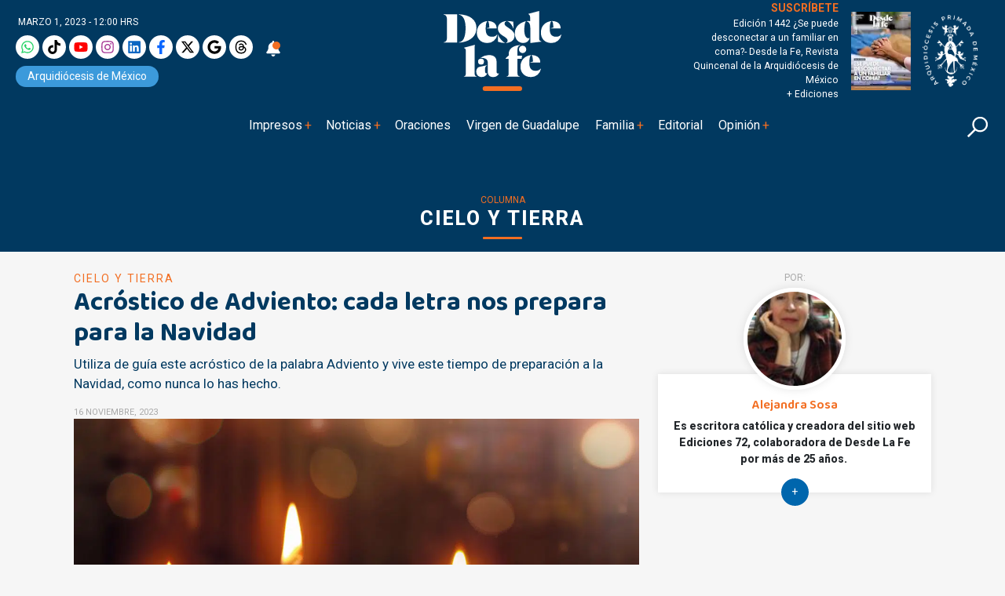

--- FILE ---
content_type: text/html; charset=UTF-8
request_url: https://desdelafe.mx/opinion-y-blogs/cielo-y-tierra/acrostico-palabra-adviento/
body_size: 42575
content:
<!doctype html>
<html lang="es-MX">
<head><script>(function(w,i,g){w[g]=w[g]||[];if(typeof w[g].push=='function')w[g].push(i)})
(window,'GTM-MMXNLBC','google_tags_first_party');</script><script>(function(w,d,s,l){w[l]=w[l]||[];(function(){w[l].push(arguments);})('set', 'developer_id.dYzg1YT', true);
		w[l].push({'gtm.start':new Date().getTime(),event:'gtm.js'});var f=d.getElementsByTagName(s)[0],
		j=d.createElement(s);j.async=true;j.src='/obgm/';
		f.parentNode.insertBefore(j,f);
		})(window,document,'script','dataLayer');</script><meta charset="utf-8"><script>if(navigator.userAgent.match(/MSIE|Internet Explorer/i)||navigator.userAgent.match(/Trident\/7\..*?rv:11/i)){var href=document.location.href;if(!href.match(/[?&]nowprocket/)){if(href.indexOf("?")==-1){if(href.indexOf("#")==-1){document.location.href=href+"?nowprocket=1"}else{document.location.href=href.replace("#","?nowprocket=1#")}}else{if(href.indexOf("#")==-1){document.location.href=href+"&nowprocket=1"}else{document.location.href=href.replace("#","&nowprocket=1#")}}}}</script><script>class RocketLazyLoadScripts{constructor(){this.triggerEvents=["keydown","mousedown","mousemove","touchmove","touchstart","touchend","wheel"],this.userEventHandler=this._triggerListener.bind(this),this.touchStartHandler=this._onTouchStart.bind(this),this.touchMoveHandler=this._onTouchMove.bind(this),this.touchEndHandler=this._onTouchEnd.bind(this),this.clickHandler=this._onClick.bind(this),this.interceptedClicks=[],window.addEventListener("pageshow",(e=>{this.persisted=e.persisted})),window.addEventListener("DOMContentLoaded",(()=>{this._preconnect3rdParties()})),this.delayedScripts={normal:[],async:[],defer:[]},this.allJQueries=[]}_addUserInteractionListener(e){document.hidden?e._triggerListener():(this.triggerEvents.forEach((t=>window.addEventListener(t,e.userEventHandler,{passive:!0}))),window.addEventListener("touchstart",e.touchStartHandler,{passive:!0}),window.addEventListener("mousedown",e.touchStartHandler),document.addEventListener("visibilitychange",e.userEventHandler))}_removeUserInteractionListener(){this.triggerEvents.forEach((e=>window.removeEventListener(e,this.userEventHandler,{passive:!0}))),document.removeEventListener("visibilitychange",this.userEventHandler)}_onTouchStart(e){"HTML"!==e.target.tagName&&(window.addEventListener("touchend",this.touchEndHandler),window.addEventListener("mouseup",this.touchEndHandler),window.addEventListener("touchmove",this.touchMoveHandler,{passive:!0}),window.addEventListener("mousemove",this.touchMoveHandler),e.target.addEventListener("click",this.clickHandler),this._renameDOMAttribute(e.target,"onclick","rocket-onclick"))}_onTouchMove(e){window.removeEventListener("touchend",this.touchEndHandler),window.removeEventListener("mouseup",this.touchEndHandler),window.removeEventListener("touchmove",this.touchMoveHandler,{passive:!0}),window.removeEventListener("mousemove",this.touchMoveHandler),e.target.removeEventListener("click",this.clickHandler),this._renameDOMAttribute(e.target,"rocket-onclick","onclick")}_onTouchEnd(e){window.removeEventListener("touchend",this.touchEndHandler),window.removeEventListener("mouseup",this.touchEndHandler),window.removeEventListener("touchmove",this.touchMoveHandler,{passive:!0}),window.removeEventListener("mousemove",this.touchMoveHandler)}_onClick(e){e.target.removeEventListener("click",this.clickHandler),this._renameDOMAttribute(e.target,"rocket-onclick","onclick"),this.interceptedClicks.push(e),e.preventDefault(),e.stopPropagation(),e.stopImmediatePropagation()}_replayClicks(){window.removeEventListener("touchstart",this.touchStartHandler,{passive:!0}),window.removeEventListener("mousedown",this.touchStartHandler),this.interceptedClicks.forEach((e=>{e.target.dispatchEvent(new MouseEvent("click",{view:e.view,bubbles:!0,cancelable:!0}))}))}_renameDOMAttribute(e,t,n){e.hasAttribute&&e.hasAttribute(t)&&(event.target.setAttribute(n,event.target.getAttribute(t)),event.target.removeAttribute(t))}_triggerListener(){this._removeUserInteractionListener(this),"loading"===document.readyState?document.addEventListener("DOMContentLoaded",this._loadEverythingNow.bind(this)):this._loadEverythingNow()}_preconnect3rdParties(){let e=[];document.querySelectorAll("script[type=rocketlazyloadscript]").forEach((t=>{if(t.hasAttribute("src")){const n=new URL(t.src).origin;n!==location.origin&&e.push({src:n,crossOrigin:t.crossOrigin||"module"===t.getAttribute("data-rocket-type")})}})),e=[...new Map(e.map((e=>[JSON.stringify(e),e]))).values()],this._batchInjectResourceHints(e,"preconnect")}async _loadEverythingNow(){this.lastBreath=Date.now(),this._delayEventListeners(),this._delayJQueryReady(this),this._handleDocumentWrite(),this._registerAllDelayedScripts(),this._preloadAllScripts(),await this._loadScriptsFromList(this.delayedScripts.normal),await this._loadScriptsFromList(this.delayedScripts.defer),await this._loadScriptsFromList(this.delayedScripts.async);try{await this._triggerDOMContentLoaded(),await this._triggerWindowLoad()}catch(e){}window.dispatchEvent(new Event("rocket-allScriptsLoaded")),this._replayClicks()}_registerAllDelayedScripts(){document.querySelectorAll("script[type=rocketlazyloadscript]").forEach((e=>{e.hasAttribute("src")?e.hasAttribute("async")&&!1!==e.async?this.delayedScripts.async.push(e):e.hasAttribute("defer")&&!1!==e.defer||"module"===e.getAttribute("data-rocket-type")?this.delayedScripts.defer.push(e):this.delayedScripts.normal.push(e):this.delayedScripts.normal.push(e)}))}async _transformScript(e){return await this._littleBreath(),new Promise((t=>{const n=document.createElement("script");[...e.attributes].forEach((e=>{let t=e.nodeName;"type"!==t&&("data-rocket-type"===t&&(t="type"),n.setAttribute(t,e.nodeValue))})),e.hasAttribute("src")?(n.addEventListener("load",t),n.addEventListener("error",t)):(n.text=e.text,t());try{e.parentNode.replaceChild(n,e)}catch(e){t()}}))}async _loadScriptsFromList(e){const t=e.shift();return t?(await this._transformScript(t),this._loadScriptsFromList(e)):Promise.resolve()}_preloadAllScripts(){this._batchInjectResourceHints([...this.delayedScripts.normal,...this.delayedScripts.defer,...this.delayedScripts.async],"preload")}_batchInjectResourceHints(e,t){var n=document.createDocumentFragment();e.forEach((e=>{if(e.src){const i=document.createElement("link");i.href=e.src,i.rel=t,"preconnect"!==t&&(i.as="script"),e.getAttribute&&"module"===e.getAttribute("data-rocket-type")&&(i.crossOrigin=!0),e.crossOrigin&&(i.crossOrigin=e.crossOrigin),n.appendChild(i)}})),document.head.appendChild(n)}_delayEventListeners(){let e={};function t(t,n){!function(t){function n(n){return e[t].eventsToRewrite.indexOf(n)>=0?"rocket-"+n:n}e[t]||(e[t]={originalFunctions:{add:t.addEventListener,remove:t.removeEventListener},eventsToRewrite:[]},t.addEventListener=function(){arguments[0]=n(arguments[0]),e[t].originalFunctions.add.apply(t,arguments)},t.removeEventListener=function(){arguments[0]=n(arguments[0]),e[t].originalFunctions.remove.apply(t,arguments)})}(t),e[t].eventsToRewrite.push(n)}function n(e,t){let n=e[t];Object.defineProperty(e,t,{get:()=>n||function(){},set(i){e["rocket"+t]=n=i}})}t(document,"DOMContentLoaded"),t(window,"DOMContentLoaded"),t(window,"load"),t(window,"pageshow"),t(document,"readystatechange"),n(document,"onreadystatechange"),n(window,"onload"),n(window,"onpageshow")}_delayJQueryReady(e){let t=window.jQuery;Object.defineProperty(window,"jQuery",{get:()=>t,set(n){if(n&&n.fn&&!e.allJQueries.includes(n)){n.fn.ready=n.fn.init.prototype.ready=function(t){e.domReadyFired?t.bind(document)(n):document.addEventListener("rocket-DOMContentLoaded",(()=>t.bind(document)(n)))};const t=n.fn.on;n.fn.on=n.fn.init.prototype.on=function(){if(this[0]===window){function e(e){return e.split(" ").map((e=>"load"===e||0===e.indexOf("load.")?"rocket-jquery-load":e)).join(" ")}"string"==typeof arguments[0]||arguments[0]instanceof String?arguments[0]=e(arguments[0]):"object"==typeof arguments[0]&&Object.keys(arguments[0]).forEach((t=>{delete Object.assign(arguments[0],{[e(t)]:arguments[0][t]})[t]}))}return t.apply(this,arguments),this},e.allJQueries.push(n)}t=n}})}async _triggerDOMContentLoaded(){this.domReadyFired=!0,await this._littleBreath(),document.dispatchEvent(new Event("rocket-DOMContentLoaded")),await this._littleBreath(),window.dispatchEvent(new Event("rocket-DOMContentLoaded")),await this._littleBreath(),document.dispatchEvent(new Event("rocket-readystatechange")),await this._littleBreath(),document.rocketonreadystatechange&&document.rocketonreadystatechange()}async _triggerWindowLoad(){await this._littleBreath(),window.dispatchEvent(new Event("rocket-load")),await this._littleBreath(),window.rocketonload&&window.rocketonload(),await this._littleBreath(),this.allJQueries.forEach((e=>e(window).trigger("rocket-jquery-load"))),await this._littleBreath();const e=new Event("rocket-pageshow");e.persisted=this.persisted,window.dispatchEvent(e),await this._littleBreath(),window.rocketonpageshow&&window.rocketonpageshow({persisted:this.persisted})}_handleDocumentWrite(){const e=new Map;document.write=document.writeln=function(t){const n=document.currentScript,i=document.createRange(),r=n.parentElement;let o=e.get(n);void 0===o&&(o=n.nextSibling,e.set(n,o));const s=document.createDocumentFragment();i.setStart(s,0),s.appendChild(i.createContextualFragment(t)),r.insertBefore(s,o)}}async _littleBreath(){Date.now()-this.lastBreath>45&&(await this._requestAnimFrame(),this.lastBreath=Date.now())}async _requestAnimFrame(){return document.hidden?new Promise((e=>setTimeout(e))):new Promise((e=>requestAnimationFrame(e)))}static run(){const e=new RocketLazyLoadScripts;e._addUserInteractionListener(e)}}RocketLazyLoadScripts.run();</script>
  
  <meta name="viewport" content="width=device-width, initial-scale=1">
  
  <link rel="alternate" type="application/rss+xml" title="Fuente RSS para Desde la fe " href="https://www.desdelafe.mx/feed" />
  <meta name="robots" content="index, follow"/>
  <meta name="mobile-web-app-capable" content="yes" />
<meta name="application-name" content="Desde la fe" />
  <meta property="fb:app_id" content="283707359194154" />
  <script type="rocketlazyloadscript">window.pushMST_config={"vapidPK":"BLq_E8dnD0MhDSVdz0yHuSuM7moyzEo0NyWu_xkscYgJfPepDfq8WGT5c67BJ701wq_TcrCMGijcY_ZeRtdT2jM","enableOverlay":true,"swPath":"/sw.js","i18n":{}};
  var pushmasterTag = document.createElement('script');
  pushmasterTag.src = "https://cdn.pushmaster-cdn.xyz/scripts/publishers/675aac81bda7390008239899/SDK.js";
  pushmasterTag.setAttribute('defer','');

  var firstScriptTag = document.getElementsByTagName('script')[0];
  firstScriptTag.parentNode.insertBefore(pushmasterTag, firstScriptTag);
</script>
  <script type="rocketlazyloadscript" data-rocket-type="text/javascript">
!function(){"use strict";function e(e){var t=!(arguments.length>1&&void 0!==arguments[1])||arguments[1],c=document.createElement("script");c.src=e,t?c.type="module":(c.async=!0,c.type="text/javascript",c.setAttribute("nomodule",""));var n=document.getElementsByTagName("script")[0];n.parentNode.insertBefore(c,n)}!function(t,c){!function(t,c,n){var a,o,r;n.accountId=c,null!==(a=t.marfeel)&&void 0!==a||(t.marfeel={}),null!==(o=(r=t.marfeel).cmd)&&void 0!==o||(r.cmd=[]),t.marfeel.config=n;var i="https://sdk.mrf.io/statics";e("".concat(i,"/marfeel-sdk.js?id=").concat(c),!0),e("".concat(i,"/marfeel-sdk.es5.js?id=").concat(c),!1)}(t,c,arguments.length>2&&void 0!==arguments[2]?arguments[2]:{})}(window,5826,{} /* Config */)}();
</script>
  
<!-- Google tag (gtag.js) -->
<!--<script type="rocketlazyloadscript" async src="https://www.googletagmanager.com/gtag/js?id=UA-127407264-1"></script>-->
<!--<script type="rocketlazyloadscript">
  window.dataLayer = window.dataLayer || [];
  function gtag(){dataLayer.push(arguments);}
  gtag('js', new Date());

  gtag('config', 'UA-127407264-1');
</script>-->
<!-- Google tag (gtag.js) -->
<!-- <script type="rocketlazyloadscript" async src="https://www.googletagmanager.com/gtag/js?id=G-BWK3LJNWP7"></script>-->
<!--<script type="rocketlazyloadscript">
  window.dataLayer = window.dataLayer || [];
  function gtag(){dataLayer.push(arguments);}
  gtag('js', new Date());

  gtag('config', 'G-BWK3LJNWP7');
</script>-->
<!-- Google Tag Manager -->
<script type="rocketlazyloadscript">(function(w,d,s,l,i){w[l]=w[l]||[];w[l].push({'gtm.start':
new Date().getTime(),event:'gtm.js'});var f=d.getElementsByTagName(s)[0],
j=d.createElement(s),dl=l!='dataLayer'?'&l='+l:'';j.async=true;j.src=
'https://www.googletagmanager.com/gtm.js?id='+i+dl;f.parentNode.insertBefore(j,f);
})(window,document,'script','dataLayer','GTM-KDDRKQP5');dataLayer.push({event: 'InterAct'});</script>
<!-- End Google Tag Manager -->

<!-- Google Tag Manager -->
<script type="rocketlazyloadscript">(function(w,d,s,l,i){w[l]=w[l]||[];w[l].push({'gtm.start':
new Date().getTime(),event:'gtm.js'});var f=d.getElementsByTagName(s)[0],
j=d.createElement(s),dl=l!='dataLayer'?'&l='+l:'';j.async=true;j.src=
'https://www.googletagmanager.com/gtm.js?id='+i+dl;f.parentNode.insertBefore(j,f);
})(window,document,'script','dataLayer','GTM-MMXNLBC');</script>
<!-- End Google Tag Manager -->

      <!--  idNota -->
                <!--  end idNota -->
<!-- conocer la categoria  -->
      

<!-- Start GPT Tag -->
<script type="rocketlazyloadscript">
          let scriptsLoaded = false;
        window.addEventListener('scroll', function() {
            if (!scriptsLoaded) {
              const script1 = document.createElement('script');
                script1.src = "https://securepubads.g.doubleclick.net/tag/js/gpt.js";
                script1.async = true;
                document.body.appendChild(script1);

                scriptsLoaded = true;
              console.log('Todos los scripts de publicidad cargados al hacer scroll');
            }
          });
       </script>
<!-- <script type="rocketlazyloadscript" async src='https://securepubads.g.doubleclick.net/tag/js/gpt.js'></script> -->
<script type="rocketlazyloadscript">
  window.googletag = window.googletag || { cmd: [] };

  googletag.cmd.push(function () {
    // Size mappings
    var mapping = googletag.sizeMapping()
      .addSize([0, 0], [[300, 100], [300, 50], [320, 50], [320, 100], [1, 1]])
      .addSize([300, 0], [[320, 50], [320, 100], [300, 50], [300, 100], [1, 1]])
      .addSize([576, 0], [[468, 60], [320, 100], [300, 100], [300, 50], [320, 50], [468, 250], [1, 1]])
      .addSize([768, 0], [[728, 90], [728, 250], [468, 60], [468, 250], [1, 1]])
      .addSize([992, 0], [[970, 90], [728, 90], [970, 250], [1, 1]])
      .build();

    // Definir los slots según sección
    const slotsPorSeccion = {
      inicio: [
        { id: 'adtop-a', path: '/22746927714/ddlf-t-0', sizes: [[728, 90], [970, 250], [970, 90], [468, 60], [320, 100], [300, 100], [300, 50], [320, 50], [468, 250], [1, 1]], useMapping: mapping },
        { id: 'adtop-b', path: '/22746927714/ddlf-t-1', sizes: [[728, 90], [970, 250], [970, 90], [468, 60], [320, 100], [300, 100], [300, 50], [320, 50], [468, 250]], useMapping: mapping },
         // Otros slots
        { id: 'adhalf-a', path: '/22746927714/ddlf-h-0', sizes: [[300, 250], [300, 600]], useMapping: false },
        { id: 'adhalf-b', path: '/22746927714/ddlf-h-1', sizes: [[300, 250], [300, 600]], useMapping: false },
        { id: 'adlayer-a', path: '/22746927714/ddlf-l-0', sizes: [[1, 1]], useMapping: false },      
      ],
      seccion: [
        { id: 'adtop-a', path: '/22746927714/ddlf-t-0', sizes: [[728, 90], [970, 250], [970, 90], [468, 60], [320, 100], [300, 100], [300, 50], [320, 50], [468, 250], [1, 1]], useMapping: mapping },
        { id: 'adtop-b', path: '/22746927714/ddlf-t-1', sizes: [[728, 90], [970, 250], [970, 90], [468, 60], [320, 100], [300, 100], [300, 50], [320, 50], [468, 250]], useMapping: mapping },
        { id: 'adlayer-a', path: '/22746927714/ddlf-l-0', sizes: [[1, 1]], useMapping: false },
        { id: 'adbox-a', path: '/22746927714/ddlf-b-0', sizes: [[300, 250], [300, 600]], useMapping: false },
        { id: 'adbox-b', path: '/22746927714/d ddlf-b-1', sizes: [[300, 250], [300, 600]], useMapping: false },           
      ],
      nota: [
        { id: 'adtop-a', path: '/22746927714/ddlf-t-0', sizes: [[728, 90], [970, 250], [970, 90], [468, 60], [320, 100], [300, 100], [300, 50], [320, 50], [468, 250], [1, 1]], useMapping: mapping },
        // Otros slots        
        { id: 'adhalf-a', path: '/22746927714/ddlf-h-0', sizes: [[300, 250], [300, 600]], useMapping: false },
        { id: 'adhalf-b', path: '/22746927714/ddlf-h-1', sizes: [[300, 250], [300, 600]], useMapping: false },
        { id: 'adtop-a', path: '/22746927714/ddlf-b-0', sizes: [[300, 250], [300, 600]], useMapping: false },
        { id: 'adlayer-a', path: '/22746927714/ddlf-l-0', sizes: [[1, 1]], useMapping: false },
      ],
      sincategoria: [
        { id: 'adtop-a', path: '/22746927714/ddlf-t-0', sizes: [[728, 90], [970, 250], [970, 90], [468, 60], [320, 100], [300, 100], [300, 50], [320, 50], [468, 250], [1, 1]], useMapping: mapping },
        { id: 'adtop-b', path: '/22746927714/ddlf-t-1', sizes: [[728, 90], [970, 250], [970, 90], [468, 60], [320, 100], [300, 100], [300, 50], [320, 50], [468, 250]], useMapping: mapping },
         // Otros slots
        { id: 'adhalf-a', path: '/22746927714/ddlf-h-0', sizes: [[300, 250], [300, 600]], useMapping: false },
        { id: 'adhalf-b', path: '/22746927714/ddlf-h-1', sizes: [[300, 250], [300, 600]], useMapping: false },
        { id: 'adlayer-a', path: '/22746927714/ddlf_l_0', sizes: [[1, 1]], useMapping: false },        
      ],
    };

    // Obtener la sección desde PHP
    const categoryName = "nota";

    // Determinar los slots a cargar según la sección
    const activeSlots = slotsPorSeccion[categoryName] || slotsPorSeccion['sincategoria'];

    // Registrar los slots activos
    activeSlots.forEach(slot => {
      const slotObj = googletag.defineSlot(slot.path, slot.sizes, slot.id);
      if (slot.useMapping) {
        slotObj.defineSizeMapping(slot.useMapping);
      }
      slotObj.addService(googletag.pubads());
    });

    // Configuración de Lazy Loading
    googletag.pubads().enableLazyLoad({
      fetchMarginPercent: 200,
      renderMarginPercent: 100,
      mobileScaling: 2.0,
    });

    // Configuración adicional
    googletag.pubads().enableSingleRequest();
    googletag.pubads().collapseEmptyDivs(true, true);
    googletag.pubads().setTargeting('categ', 'cielo-y-tierra-s');
    googletag.pubads().setTargeting('idNota', '33149');
    googletag.pubads().setCentering(true);
    googletag.enableServices();
  });
</script>
<!-- End GPT Tag -->
<meta name='robots' content='index, follow, max-image-preview:large, max-snippet:-1, max-video-preview:-1' />
<meta name="dlm-version" content="5.1.7"><link rel='dns-prefetch' href='https://d1l6p2sc9645hc.cloudfront.net/gosquared.js'>
<!-- Google tag (gtag.js) consent mode dataLayer added by Site Kit -->
<script type="rocketlazyloadscript" id="google_gtagjs-js-consent-mode-data-layer">
window.dataLayer = window.dataLayer || [];function gtag(){dataLayer.push(arguments);}
gtag('consent', 'default', {"ad_personalization":"denied","ad_storage":"denied","ad_user_data":"denied","analytics_storage":"denied","functionality_storage":"denied","security_storage":"denied","personalization_storage":"denied","region":["AT","BE","BG","CH","CY","CZ","DE","DK","EE","ES","FI","FR","GB","GR","HR","HU","IE","IS","IT","LI","LT","LU","LV","MT","NL","NO","PL","PT","RO","SE","SI","SK"],"wait_for_update":500});
window._googlesitekitConsentCategoryMap = {"statistics":["analytics_storage"],"marketing":["ad_storage","ad_user_data","ad_personalization"],"functional":["functionality_storage","security_storage"],"preferences":["personalization_storage"]};
window._googlesitekitConsents = {"ad_personalization":"denied","ad_storage":"denied","ad_user_data":"denied","analytics_storage":"denied","functionality_storage":"denied","security_storage":"denied","personalization_storage":"denied","region":["AT","BE","BG","CH","CY","CZ","DE","DK","EE","ES","FI","FR","GB","GR","HR","HU","IE","IS","IT","LI","LT","LU","LV","MT","NL","NO","PL","PT","RO","SE","SI","SK"],"wait_for_update":500};
</script>
<!-- End Google tag (gtag.js) consent mode dataLayer added by Site Kit -->

	<!-- This site is optimized with the Yoast SEO plugin v26.8 - https://yoast.com/product/yoast-seo-wordpress/ -->
	<title>Acróstico de Adviento: cada letra nos prepara para la Navidad</title>
	<meta name="description" content="Utiliza de guía este acróstico de la palabra Adviento y vive este tiempo de preparación a la Navidad, como nunca lo has hecho." />
	<link rel="canonical" href="https://desdelafe.mx/opinion-y-blogs/cielo-y-tierra/acrostico-palabra-adviento/" />
	<meta property="og:locale" content="es_MX" />
	<meta property="og:type" content="article" />
	<meta property="og:title" content="Acróstico de Adviento: cada letra nos prepara para la Navidad" />
	<meta property="og:description" content="Utiliza de guía este acróstico de la palabra Adviento y vive este tiempo de preparación a la Navidad, como nunca lo has hecho." />
	<meta property="og:url" content="https://desdelafe.mx/opinion-y-blogs/cielo-y-tierra/acrostico-palabra-adviento/" />
	<meta property="og:site_name" content="Desde la Fe" />
	<meta property="article:publisher" content="https://www.facebook.com/Desdelafe.oficial/" />
	<meta property="article:published_time" content="2023-11-16T19:17:03+00:00" />
	<meta property="article:modified_time" content="2024-11-12T15:51:49+00:00" />
	<meta property="og:image" content="https://desdelafe.mx/wp-content/uploads/2019/11/Adviento.jpg" />
	<meta property="og:image:width" content="1200" />
	<meta property="og:image:height" content="800" />
	<meta property="og:image:type" content="image/jpeg" />
	<meta name="author" content="Alejandra Sosa" />
	<meta name="twitter:card" content="summary_large_image" />
	<meta name="twitter:creator" content="@DesdeLaFeMx" />
	<meta name="twitter:site" content="@DesdeLaFeMx" />
	<!-- / Yoast SEO plugin. -->


<link rel='dns-prefetch' href='//www.googletagmanager.com' />
<link rel='dns-prefetch' href='//fonts.googleapis.com' />
<link rel='dns-prefetch' href='//cdn.jsdelivr.net' />
<link rel='dns-prefetch' href='//cdnjs.cloudflare.com' />
<link rel='dns-prefetch' href='//youtube.com' />
<link rel='dns-prefetch' href='//ad.vidverto.io' />
<link rel='dns-prefetch' href='//i.e-planning.net' />
<link rel='dns-prefetch' href='//acdn.adnxs.com' />
<link rel='dns-prefetch' href='//sf16-website-login.neutral.ttwstatic.com' />
<link rel='dns-prefetch' href='//sf16-secsdk.ttwstatic.com' />
<link rel='dns-prefetch' href='//securepubads.g.doubleclick.net' />
<link rel='dns-prefetch' href='//connect.facebook.net' />
<link rel='dns-prefetch' href='//pagead2.googlesyndication.com' />
<link rel='dns-prefetch' href='//www.youtube.com' />
<link rel='dns-prefetch' href='//t.seedtag.com' />
<link rel='dns-prefetch' href='//cdn.onesignal.com' />
<link rel='dns-prefetch' href='//mc.yandex.ru' />
<link rel='dns-prefetch' href='//d1l6p2sc9645hc.cloudfront.net' />
<link rel='dns-prefetch' href='//data.gosquared.com' />
<link rel='dns-prefetch' href='//data2.gosquared.com' />
<link rel='dns-prefetch' href='//bbbb1529998413895becf2d710035ff6.safeframe.googlesyndication.com' />
<link rel='dns-prefetch' href='//www.tiktok.com' />
<link rel='dns-prefetch' href='//fundingchoicesmessages.google.com' />
<link rel='dns-prefetch' href='//www.clarity.ms' />
<link rel='dns-prefetch' href='//www.google-analytics.com' />
<link rel='dns-prefetch' href='//sf16-short-va.bytedapm.com' />
<link rel='dns-prefetch' href='//secure.quantserve.com' />
<link rel='dns-prefetch' href='//d.tailtarget.com' />
<link rel='dns-prefetch' href='//tpc.googlesyndication.com' />
<link rel='dns-prefetch' href='//stats.wp.com' />
<link rel='dns-prefetch' href='//d2fuc4clr7gvcn.cloudfront.net' />
<link rel='dns-prefetch' href='//onesignal.com' />
<link rel='dns-prefetch' href='//rules.quantcount.com' />
<link rel='dns-prefetch' href='//b.t.tailtarget.com' />
<link rel='dns-prefetch' href='//static.doubleclick.net' />
<link rel='dns-prefetch' href='//pubads.g.doubleclick.net' />
<link rel='dns-prefetch' href='//s.clickiocdn.com' />
<link rel='dns-prefetch' href='//jsc.mgid.com' />
<style id='wp-img-auto-sizes-contain-inline-css'>
img:is([sizes=auto i],[sizes^="auto," i]){contain-intrinsic-size:3000px 1500px}
/*# sourceURL=wp-img-auto-sizes-contain-inline-css */
</style>
<link rel='stylesheet' id='avatar-manager-css' href='https://desdelafe.mx/wp-content/plugins/avatar-manager/assets/css/avatar-manager.min.css?ver=1.2.1' media='all' />
<link data-minify="1" rel='stylesheet' id='ppress-frontend-css' href='https://desdelafe.mx/wp-content/cache/min/1/wp-content/plugins/wp-user-avatar/assets/css/frontend.min.css?ver=1769969838' media='all' />
<link rel='stylesheet' id='ppress-flatpickr-css' href='https://desdelafe.mx/wp-content/plugins/wp-user-avatar/assets/flatpickr/flatpickr.min.css?ver=4.16.9' media='all' />
<link rel='stylesheet' id='ppress-select2-css' href='https://desdelafe.mx/wp-content/plugins/wp-user-avatar/assets/select2/select2.min.css?ver=6.9' media='all' />
<link rel='stylesheet' id='googlefonts-css' href='https://fonts.googleapis.com/css?family=Baloo+Thambi+2%3A400%2C500%2C600%2C700%7CRoboto%3A400%2C400i%2C500%2C500i%2C700%2C700i%2C800&#038;display=swap&#038;ver=all' media='all' />
<link data-minify="1" rel='stylesheet' id='bootstrap-css' href='https://desdelafe.mx/wp-content/cache/min/1/npm/bootstrap@5.2.3/dist/css/bootstrap.min.css?ver=1769969838' media='all' />
<link data-minify="1" rel='stylesheet' id='fancybox-css' href='https://desdelafe.mx/wp-content/cache/min/1/ajax/libs/fancybox/3.5.7/jquery.fancybox.min.css?ver=1769969838' media='all' />
<link data-minify="1" rel='stylesheet' id='rmb-css' href='https://desdelafe.mx/wp-content/cache/min/1/wp-content/themes/desdelafe2023/assets/css/styles.css?ver=1769969838' media='all' />
<link data-minify="1" rel='preload' href='https://desdelafe.mx/wp-content/cache/min/1/wp-content/themes/desdelafe2023/assets/css/slick-theme.css?ver=1769969838' as='style' onload="this.rel='stylesheet'">
<noscript><link data-minify="1" rel='stylesheet' href='https://desdelafe.mx/wp-content/cache/min/1/wp-content/themes/desdelafe2023/assets/css/slick-theme.css?ver=1769969838'></noscript><link data-minify="1" rel='preload' href='https://desdelafe.mx/wp-content/cache/min/1/wp-content/themes/desdelafe2023/assets/css/slick.css?ver=1769969838' as='style' onload="this.rel='stylesheet'">
<noscript><link data-minify="1" rel='stylesheet' href='https://desdelafe.mx/wp-content/cache/min/1/wp-content/themes/desdelafe2023/assets/css/slick.css?ver=1769969838'></noscript><style id='rocket-lazyload-inline-css'>
.rll-youtube-player{position:relative;padding-bottom:56.23%;height:0;overflow:hidden;max-width:100%;}.rll-youtube-player:focus-within{outline: 2px solid currentColor;outline-offset: 5px;}.rll-youtube-player iframe{position:absolute;top:0;left:0;width:100%;height:100%;z-index:100;background:0 0}.rll-youtube-player img{bottom:0;display:block;left:0;margin:auto;max-width:100%;width:100%;position:absolute;right:0;top:0;border:none;height:auto;-webkit-transition:.4s all;-moz-transition:.4s all;transition:.4s all}.rll-youtube-player img:hover{-webkit-filter:brightness(75%)}.rll-youtube-player .play{height:100%;width:100%;left:0;top:0;position:absolute;background:url(https://desdelafe.mx/wp-content/plugins/wp-rocket/assets/img/youtube.png) no-repeat center;background-color: transparent !important;cursor:pointer;border:none;}
/*# sourceURL=rocket-lazyload-inline-css */
</style>
<script type="rocketlazyloadscript" src="https://desdelafe.mx/wp-content/themes/desdelafe2023/assets/js/jquery.min.js?ver=3.6.0" id="jquery-js"></script>
<script type="rocketlazyloadscript" src="https://desdelafe.mx/wp-content/plugins/avatar-manager/assets/js/avatar-manager.min.js?ver=1.2.1" id="avatar-manager-js"></script>
<script id="home-builder-front-js-extra">
var vars = {"ajaxurl":"https://desdelafe.mx/wp-admin/admin-ajax.php"};
//# sourceURL=home-builder-front-js-extra
</script>
<script type="rocketlazyloadscript" src="https://desdelafe.mx/wp-content/plugins/rmb-armador/assets/js/home-builder-front.js?ver=1.0.697fb4ae43143" id="home-builder-front-js"></script>
<script type="rocketlazyloadscript" src="https://desdelafe.mx/wp-content/plugins/wp-user-avatar/assets/flatpickr/flatpickr.min.js?ver=4.16.9" id="ppress-flatpickr-js"></script>
<script type="rocketlazyloadscript" src="https://desdelafe.mx/wp-content/plugins/wp-user-avatar/assets/select2/select2.min.js?ver=4.16.9" id="ppress-select2-js"></script>
<script type="rocketlazyloadscript" src="https://desdelafe.mx/wp-content/themes/desdelafe2023/assets/js/resposnsive-slick.js?ver=1.0.17" id="responsive-slick-js"></script>

<!-- Google tag (gtag.js) snippet added by Site Kit -->
<!-- Fragmento de código de Google Analytics añadido por Site Kit -->
<script type="rocketlazyloadscript" src="https://www.googletagmanager.com/gtag/js?id=G-BWK3LJNWP7" id="google_gtagjs-js" async></script>
<script type="rocketlazyloadscript" id="google_gtagjs-js-after">
window.dataLayer = window.dataLayer || [];function gtag(){dataLayer.push(arguments);}
gtag("set","linker",{"domains":["desdelafe.mx"]});
gtag("js", new Date());
gtag("set", "developer_id.dZTNiMT", true);
gtag("config", "G-BWK3LJNWP7", {"googlesitekit_post_type":"post"});
 window._googlesitekit = window._googlesitekit || {}; window._googlesitekit.throttledEvents = []; window._googlesitekit.gtagEvent = (name, data) => { var key = JSON.stringify( { name, data } ); if ( !! window._googlesitekit.throttledEvents[ key ] ) { return; } window._googlesitekit.throttledEvents[ key ] = true; setTimeout( () => { delete window._googlesitekit.throttledEvents[ key ]; }, 5 ); gtag( "event", name, { ...data, event_source: "site-kit" } ); }; 
//# sourceURL=google_gtagjs-js-after
</script>
<meta name="generator" content="Site Kit by Google 1.171.0" /><script type="rocketlazyloadscript" async src="https://desdelafe.mx/wp-content/uploads/perfmatters/gtagv4.js?id=G-BWK3LJNWP7"></script><script type="rocketlazyloadscript">window.dataLayer = window.dataLayer || [];function gtag(){dataLayer.push(arguments);}gtag("js", new Date());gtag("config", "G-BWK3LJNWP7");</script>
<!-- Schema & Structured Data For WP v1.54.2 - -->
<script type="application/ld+json" class="saswp-schema-markup-output">
[{"@context":"https:\/\/schema.org\/","@graph":[{"@context":"https:\/\/schema.org\/","@type":"SiteNavigationElement","@id":"https:\/\/desdelafe.mx\/#revista-desde-la-fe","name":"Revista Desde la Fe","url":"https:\/\/desdelafe.mx\/impreso-desde-la-fe\/impreso-desde-la-fe\/"},{"@context":"https:\/\/schema.org\/","@type":"SiteNavigationElement","@id":"https:\/\/desdelafe.mx\/#ediciones-anteriores","name":"Ediciones anteriores","url":"https:\/\/revista.desdelafe.mx\/"},{"@context":"https:\/\/schema.org\/","@type":"SiteNavigationElement","@id":"https:\/\/desdelafe.mx\/#losservatore-romano","name":"Losservatore Romano","url":"https:\/\/desdelafe.mx\/lorimpreso\/losservatoreromanomexico\/"},{"@context":"https:\/\/schema.org\/","@type":"SiteNavigationElement","@id":"https:\/\/desdelafe.mx\/#noticias","name":"Noticias","url":"https:\/\/desdelafe.mx\/noticias\/"},{"@context":"https:\/\/schema.org\/","@type":"SiteNavigationElement","@id":"https:\/\/desdelafe.mx\/#arquidiocesis-de-mexico","name":"Arquidi\u00f3cesis de M\u00e9xico","url":"https:\/\/desdelafe.mx\/noticias\/arquidiocesis-de-mexico\/"},{"@context":"https:\/\/schema.org\/","@type":"SiteNavigationElement","@id":"https:\/\/desdelafe.mx\/#viral","name":"Viral","url":"https:\/\/desdelafe.mx\/noticias\/viral\/"},{"@context":"https:\/\/schema.org\/","@type":"SiteNavigationElement","@id":"https:\/\/desdelafe.mx\/#sabias-que","name":"Sab\u00edas que","url":"https:\/\/desdelafe.mx\/noticias\/sabias-que\/"},{"@context":"https:\/\/schema.org\/","@type":"SiteNavigationElement","@id":"https:\/\/desdelafe.mx\/#historias-de-fe","name":"Historias de Fe","url":"https:\/\/desdelafe.mx\/noticias\/historias-de-fe\/"},{"@context":"https:\/\/schema.org\/","@type":"SiteNavigationElement","@id":"https:\/\/desdelafe.mx\/#evangelizacion-en-mexico","name":"Evangelizaci\u00f3n en M\u00e9xico","url":"https:\/\/desdelafe.mx\/500-anos-de-evangelizacion-en-mexico\/"},{"@context":"https:\/\/schema.org\/","@type":"SiteNavigationElement","@id":"https:\/\/desdelafe.mx\/#la-voz-del-papa","name":"La voz del Papa","url":"https:\/\/desdelafe.mx\/noticias\/la-voz-del-papa\/"},{"@context":"https:\/\/schema.org\/","@type":"SiteNavigationElement","@id":"https:\/\/desdelafe.mx\/#iglesia-en-mexico","name":"Iglesia en M\u00e9xico","url":"https:\/\/desdelafe.mx\/noticias\/iglesia-en-mexico\/"},{"@context":"https:\/\/schema.org\/","@type":"SiteNavigationElement","@id":"https:\/\/desdelafe.mx\/#iglesia-en-el-mundo","name":"Iglesia en el mundo","url":"https:\/\/desdelafe.mx\/noticias\/iglesia-en-el-mundo\/"},{"@context":"https:\/\/schema.org\/","@type":"SiteNavigationElement","@id":"https:\/\/desdelafe.mx\/#turismo-religioso","name":"Turismo religioso","url":"https:\/\/desdelafe.mx\/noticias\/turismo-religioso\/"},{"@context":"https:\/\/schema.org\/","@type":"SiteNavigationElement","@id":"https:\/\/desdelafe.mx\/#vida-parroquial","name":"Vida Parroquial","url":"https:\/\/desdelafe.mx\/noticias\/vida-parroquial\/"},{"@context":"https:\/\/schema.org\/","@type":"SiteNavigationElement","@id":"https:\/\/desdelafe.mx\/#cultura","name":"Cultura","url":"https:\/\/desdelafe.mx\/noticias\/cultura\/"},{"@context":"https:\/\/schema.org\/","@type":"SiteNavigationElement","@id":"https:\/\/desdelafe.mx\/#lecturas-de-la-misa","name":"Lecturas de la misa","url":"https:\/\/desdelafe.mx\/noticias\/lecturas-de-la-misa\/"},{"@context":"https:\/\/schema.org\/","@type":"SiteNavigationElement","@id":"https:\/\/desdelafe.mx\/#navidad-en-el-mundo","name":"Navidad en el mundo","url":"https:\/\/desdelafe.mx\/noticias\/navidad-en-el-mundo\/"},{"@context":"https:\/\/schema.org\/","@type":"SiteNavigationElement","@id":"https:\/\/desdelafe.mx\/#oraciones","name":"Oraciones","url":"https:\/\/desdelafe.mx\/oraciones\/"},{"@context":"https:\/\/schema.org\/","@type":"SiteNavigationElement","@id":"https:\/\/desdelafe.mx\/#virgen-de-guadalupe","name":"Virgen de Guadalupe","url":"https:\/\/desdelafe.mx\/virgen-de-guadalupe\/"},{"@context":"https:\/\/schema.org\/","@type":"SiteNavigationElement","@id":"https:\/\/desdelafe.mx\/#familia","name":"Familia","url":"https:\/\/desdelafe.mx\/familia\/"},{"@context":"https:\/\/schema.org\/","@type":"SiteNavigationElement","@id":"https:\/\/desdelafe.mx\/#escuela-para-padres","name":"Escuela para padres","url":"https:\/\/desdelafe.mx\/familia\/escuela-para-padres\/"},{"@context":"https:\/\/schema.org\/","@type":"SiteNavigationElement","@id":"https:\/\/desdelafe.mx\/#salud","name":"Salud","url":"https:\/\/desdelafe.mx\/familia\/salud\/"},{"@context":"https:\/\/schema.org\/","@type":"SiteNavigationElement","@id":"https:\/\/desdelafe.mx\/#ninos","name":"Ni\u00f1os","url":"https:\/\/desdelafe.mx\/familia\/ninos\/"},{"@context":"https:\/\/schema.org\/","@type":"SiteNavigationElement","@id":"https:\/\/desdelafe.mx\/#editorial","name":"Editorial","url":"https:\/\/desdelafe.mx\/editorial\/"},{"@context":"https:\/\/schema.org\/","@type":"SiteNavigationElement","@id":"https:\/\/desdelafe.mx\/#opinion","name":"Opini\u00f3n","url":"https:\/\/desdelafe.mx\/autores\/"},{"@context":"https:\/\/schema.org\/","@type":"SiteNavigationElement","@id":"https:\/\/desdelafe.mx\/#la-voz-del-obispo","name":"La voz del Obispo","url":"https:\/\/desdelafe.mx\/opinion-y-blogs\/voz-del-obispo\/"},{"@context":"https:\/\/schema.org\/","@type":"SiteNavigationElement","@id":"https:\/\/desdelafe.mx\/#cielo-y-tierra","name":"Cielo y tierra","url":"https:\/\/desdelafe.mx\/opinion-y-blogs\/cielo-y-tierra\/"},{"@context":"https:\/\/schema.org\/","@type":"SiteNavigationElement","@id":"https:\/\/desdelafe.mx\/#amigos-de-los-pobres","name":"Amigos de los pobres","url":"https:\/\/desdelafe.mx\/amigos-de-los-pobres\/"},{"@context":"https:\/\/schema.org\/","@type":"SiteNavigationElement","@id":"https:\/\/desdelafe.mx\/#valores-que-conectan","name":"Valores\u00a0que\u00a0conectan","url":"https:\/\/desdelafe.mx\/valores-que-conectan\/"},{"@context":"https:\/\/schema.org\/","@type":"SiteNavigationElement","@id":"https:\/\/desdelafe.mx\/#comentario-al-evangelio","name":"Comentario al Evangelio","url":"https:\/\/desdelafe.mx\/opinion-y-blogs\/comentario-al-evangelio\/"},{"@context":"https:\/\/schema.org\/","@type":"SiteNavigationElement","@id":"https:\/\/desdelafe.mx\/#cultura-biblica","name":"Cultura B\u00edblica","url":"https:\/\/desdelafe.mx\/opinion-y-blogs\/cultura-biblica\/"},{"@context":"https:\/\/schema.org\/","@type":"SiteNavigationElement","@id":"https:\/\/desdelafe.mx\/#hablemos-de","name":"Hablemos de...","url":"https:\/\/desdelafe.mx\/opinion-y-blogs\/hablemos-de\/"},{"@context":"https:\/\/schema.org\/","@type":"SiteNavigationElement","@id":"https:\/\/desdelafe.mx\/#libres-para-el-amor","name":"Libres\u00a0para\u00a0el\u00a0Amor","url":"https:\/\/desdelafe.mx\/opinion-y-blogs\/libres-para-el-amor\/"},{"@context":"https:\/\/schema.org\/","@type":"SiteNavigationElement","@id":"https:\/\/desdelafe.mx\/#pulso-de-mujer","name":"Pulso\u00a0de\u00a0mujer","url":"https:\/\/desdelafe.mx\/opinion-y-blogs\/pulso-de-mujer\/"},{"@context":"https:\/\/schema.org\/","@type":"SiteNavigationElement","@id":"https:\/\/desdelafe.mx\/#letras-minusculas","name":"Letras min\u00fasculas","url":"https:\/\/desdelafe.mx\/opinion-y-blogs\/letras-minusculas\/"},{"@context":"https:\/\/schema.org\/","@type":"SiteNavigationElement","@id":"https:\/\/desdelafe.mx\/#que-nadie-se-quede-fuera","name":"Que nadie se quede fuera","url":"https:\/\/desdelafe.mx\/opinion-y-blogs\/nadie-afuera-nadie-solo\/"},{"@context":"https:\/\/schema.org\/","@type":"SiteNavigationElement","@id":"https:\/\/desdelafe.mx\/#granito-de-mostaza","name":"Granito de mostaza","url":"https:\/\/desdelafe.mx\/opinion-y-blogs\/granito-de-mostaza\/"},{"@context":"https:\/\/schema.org\/","@type":"SiteNavigationElement","@id":"https:\/\/desdelafe.mx\/#trigo-y-cizana","name":"Trigo y ciza\u00f1a","url":"https:\/\/desdelafe.mx\/opinion-y-blogs\/trigo-y-cizana\/"},{"@context":"https:\/\/schema.org\/","@type":"SiteNavigationElement","@id":"https:\/\/desdelafe.mx\/#convicciones","name":"Convicciones","url":"https:\/\/desdelafe.mx\/opinion-y-blogs\/convicciones\/"},{"@context":"https:\/\/schema.org\/","@type":"SiteNavigationElement","@id":"https:\/\/desdelafe.mx\/#in-principio-erat-verbum","name":"In Principio\u00a0Erat\u00a0Verbum","url":"https:\/\/desdelafe.mx\/opinion-y-blogs\/in-principio-erat-verbum\/"},{"@context":"https:\/\/schema.org\/","@type":"SiteNavigationElement","@id":"https:\/\/desdelafe.mx\/#historias-ciudadanas","name":"Historias ciudadanas","url":"https:\/\/desdelafe.mx\/opinion-y-blogs\/historias-ciudadanas\/"},{"@context":"https:\/\/schema.org\/","@type":"SiteNavigationElement","@id":"https:\/\/desdelafe.mx\/#compromiso-social-de-la-fe","name":"Compromiso social de la fe","url":"https:\/\/desdelafe.mx\/opinion-y-blogs\/compromiso-social-de-la-fe\/"},{"@context":"https:\/\/schema.org\/","@type":"SiteNavigationElement","@id":"https:\/\/desdelafe.mx\/#ayer-hoy-y-siempre","name":"Ayer, hoy y siempre","url":"https:\/\/desdelafe.mx\/opinion-y-blogs\/ayer-hoy-y-siempre\/"},{"@context":"https:\/\/schema.org\/","@type":"SiteNavigationElement","@id":"https:\/\/desdelafe.mx\/#angelus-dominical","name":"\u00c1ngelus Dominical","url":"https:\/\/desdelafe.mx\/opinion-y-blogs\/angelus\/"},{"@context":"https:\/\/schema.org\/","@type":"SiteNavigationElement","@id":"https:\/\/desdelafe.mx\/#espacios-seguros","name":"Espacios seguros","url":"https:\/\/desdelafe.mx\/opinion-y-blogs\/espacios-seguros\/"},{"@context":"https:\/\/schema.org\/","@type":"SiteNavigationElement","@id":"https:\/\/desdelafe.mx\/#en-camino","name":"En camino","url":"https:\/\/desdelafe.mx\/opinion-y-blogs\/en-camino\/"},{"@context":"https:\/\/schema.org\/","@type":"SiteNavigationElement","@id":"https:\/\/desdelafe.mx\/#piensalo-2-veces","name":"Pi\u00e9nsalo 2 veces","url":"https:\/\/desdelafe.mx\/opinion-y-blogs\/piensalo-2-veces\/"},{"@context":"https:\/\/schema.org\/","@type":"SiteNavigationElement","@id":"https:\/\/desdelafe.mx\/#columna-invitada","name":"Columna invitada","url":"https:\/\/desdelafe.mx\/opinion-y-blogs\/columna-invitada\/"},{"@context":"https:\/\/schema.org\/","@type":"SiteNavigationElement","@id":"https:\/\/desdelafe.mx\/#padres-de-algodon-hijos-de-cristal","name":"Padres de algod\u00f3n, hijos\u00a0de\u00a0cristal","url":"https:\/\/desdelafe.mx\/opinion-y-blogs\/padres-de-algodon-hijos-de-cristal\/"},{"@context":"https:\/\/schema.org\/","@type":"SiteNavigationElement","@id":"https:\/\/desdelafe.mx\/#desde-la-familia","name":"Desde la familia","url":"https:\/\/desdelafe.mx\/opinion-y-blogs\/desde-la-familia\/"},{"@context":"https:\/\/schema.org\/","@type":"SiteNavigationElement","@id":"https:\/\/desdelafe.mx\/#santa-mentoria","name":"Santa mentor\u00eda","url":"https:\/\/desdelafe.mx\/opinion-y-blogs\/santa-mentoria\/"},{"@context":"https:\/\/schema.org\/","@type":"SiteNavigationElement","@id":"https:\/\/desdelafe.mx\/#milpa-de-apuntes","name":"Milpa de apuntes","url":"https:\/\/desdelafe.mx\/opinion-y-blogs\/milpa-de-apuntes\/"},{"@context":"https:\/\/schema.org\/","@type":"SiteNavigationElement","@id":"https:\/\/desdelafe.mx\/#pasos-por-la-vida","name":"Pasos por la vida","url":"https:\/\/desdelafe.mx\/opinion-y-blogs\/pasos-por-la-vida\/"},{"@context":"https:\/\/schema.org\/","@type":"SiteNavigationElement","@id":"https:\/\/desdelafe.mx\/#politica-trascendente","name":"Pol\u00edtica trascendente","url":"https:\/\/desdelafe.mx\/opinion-y-blogs\/politica-trascendente\/"},{"@context":"https:\/\/schema.org\/","@type":"SiteNavigationElement","@id":"https:\/\/desdelafe.mx\/#cultura-de-vida","name":"Cultura de vida","url":"https:\/\/desdelafe.mx\/opinion-y-blogs\/cultura-de-vida\/"},{"@context":"https:\/\/schema.org\/","@type":"SiteNavigationElement","@id":"https:\/\/desdelafe.mx\/#fe-y-bien-comun","name":"Fe\u00a0y\u00a0bien\u00a0com\u00fan","url":"https:\/\/desdelafe.mx\/opinion-y-blogs\/fe-y-bien-comun\/"},{"@context":"https:\/\/schema.org\/","@type":"SiteNavigationElement","@id":"https:\/\/desdelafe.mx\/#el-llamado-de-dios","name":"El llamado de Dios","url":"https:\/\/desdelafe.mx\/opinion-y-blogs\/el-llamado-de-dios\/"},{"@context":"https:\/\/schema.org\/","@type":"SiteNavigationElement","@id":"https:\/\/desdelafe.mx\/#la-voz-del-decano","name":"La voz del decano","url":"https:\/\/desdelafe.mx\/opinion-y-blogs\/la-voz-del-decano\/"},{"@context":"https:\/\/schema.org\/","@type":"SiteNavigationElement","@id":"https:\/\/desdelafe.mx\/#parabolas-cinematograficas","name":"Par\u00e1bolas cinematogr\u00e1ficas","url":"https:\/\/desdelafe.mx\/opinion-y-blogs\/parabolas-cinematograficas\/"},{"@context":"https:\/\/schema.org\/","@type":"SiteNavigationElement","@id":"https:\/\/desdelafe.mx\/#valores-efectivos","name":"Valores efectivos","url":"https:\/\/desdelafe.mx\/opinion-y-blogs\/valores-efectivos\/"},{"@context":"https:\/\/schema.org\/","@type":"SiteNavigationElement","@id":"https:\/\/desdelafe.mx\/#que-nadie-se-quede-fuera","name":"Que nadie se quede fuera","url":"https:\/\/desdelafe.mx\/opinion-y-blogs\/nadie-afuera-nadie-solo\/"},{"@context":"https:\/\/schema.org\/","@type":"SiteNavigationElement","@id":"https:\/\/desdelafe.mx\/#preguntale-al-padre","name":"Preg\u00fantale al padre","url":"https:\/\/desdelafe.mx\/opinion-y-blogs\/preguntale-al-padre\/"},{"@context":"https:\/\/schema.org\/","@type":"SiteNavigationElement","@id":"https:\/\/desdelafe.mx\/#parentesis","name":"Par\u00e9ntesis","url":"https:\/\/desdelafe.mx\/opinion-y-blogs\/parentesis\/"},{"@context":"https:\/\/schema.org\/","@type":"SiteNavigationElement","@id":"https:\/\/desdelafe.mx\/#catedral-arte-y-cultura","name":"Catedral: arte y cultura","url":"https:\/\/desdelafe.mx\/opinion-y-blogs\/catedral-arte-y-cultura\/"},{"@context":"https:\/\/schema.org\/","@type":"SiteNavigationElement","@id":"https:\/\/desdelafe.mx\/#la-buena-nueva-social","name":"La buena nueva social","url":"https:\/\/desdelafe.mx\/opinion-y-blogs\/la-buena-nueva-social\/"},{"@context":"https:\/\/schema.org\/","@type":"SiteNavigationElement","@id":"https:\/\/desdelafe.mx\/#no-negociable","name":"No negociable","url":"https:\/\/desdelafe.mx\/opinion-y-blogs\/no-negociable\/"},{"@context":"https:\/\/schema.org\/","@type":"SiteNavigationElement","@id":"https:\/\/desdelafe.mx\/#cultura-biblica","name":"Cultura B\u00edblica","url":"https:\/\/desdelafe.mx\/opinion-y-blogs\/cultura-biblica\/"},{"@context":"https:\/\/schema.org\/","@type":"SiteNavigationElement","@id":"https:\/\/desdelafe.mx\/#comentario-al-evangelio","name":"Comentario al Evangelio","url":"https:\/\/desdelafe.mx\/opinion-y-blogs\/comentario-al-evangelio\/"},{"@context":"https:\/\/schema.org\/","@type":"SiteNavigationElement","@id":"https:\/\/desdelafe.mx\/#fray-claqueta","name":"Fray claqueta","url":"https:\/\/desdelafe.mx\/opinion-y-blogs\/fray-claqueta\/"},{"@context":"https:\/\/schema.org\/","@type":"SiteNavigationElement","@id":"https:\/\/desdelafe.mx\/#proteccion-a-menores","name":"Protecci\u00f3n a menores","url":"https:\/\/desdelafe.mx\/proteccion-a-menores-iglesia-catolica\/"},{"@context":"https:\/\/schema.org\/","@type":"SiteNavigationElement","@id":"https:\/\/desdelafe.mx\/#santoral","name":"Santoral","url":"https:\/\/desdelafe.mx\/santoral\/"}]},

{"@context":"https:\/\/schema.org\/","@type":"BreadcrumbList","@id":"https:\/\/desdelafe.mx\/opinion-y-blogs\/cielo-y-tierra\/acrostico-palabra-adviento\/#breadcrumb","itemListElement":[{"@type":"ListItem","position":1,"item":{"@id":"https:\/\/desdelafe.mx","name":"Desde la Fe"}},{"@type":"ListItem","position":2,"item":{"@id":"https:\/\/desdelafe.mx\/opinion-y-blogs\/cielo-y-tierra\/","name":"Cielo y tierra"}},{"@type":"ListItem","position":3,"item":{"@id":"https:\/\/desdelafe.mx\/opinion-y-blogs\/cielo-y-tierra\/acrostico-palabra-adviento\/","name":"Acr\u00f3stico de Adviento: cada letra nos prepara para la Navidad"}}]},

{"@context":"https:\/\/schema.org\/","@type":"FAQPage","@id":"https:\/\/desdelafe.mx\/opinion-y-blogs\/cielo-y-tierra\/acrostico-palabra-adviento\/#FAQPage","headline":"Acr\u00f3stico de Adviento: cada letra nos prepara para la Navidad","keywords":"adviento, ale sosa, opinion, ","datePublished":"2023-11-16T13:17:03-06:00","dateModified":"2024-11-12T09:51:49-06:00","dateCreated":"2023-11-16T13:17:03-06:00","author":{"@type":"Person","name":"Alejandra Sosa","description":"Es escritora cat\u00f3lica y creadora del sitio web Ediciones 72, colaboradora de Desde La Fe por m\u00e1s de 25 a\u00f1os.","url":"https:\/\/desdelafe.mx\/author\/ale-solsa\/","sameAs":[],"image":{"@type":"ImageObject","url":"https:\/\/secure.gravatar.com\/avatar\/c82773b4a4d8a933d93d32cb312cc88a4dd93d956e19bc9c5d9928561a5f9e51?s=96&d=mm&r=g","height":96,"width":96}},"image":[{"@type":"ImageObject","@id":"https:\/\/desdelafe.mx\/opinion-y-blogs\/cielo-y-tierra\/acrostico-palabra-adviento\/#primaryimage","url":"https:\/\/desdelafe.mx\/wp-content\/uploads\/2019\/11\/Adviento.jpg","width":"1200","height":"800","caption":"El Adviento es el tiempo de preparaci\u00f3n para la Navidad"}]},

{"@context":"https:\/\/schema.org\/","@type":"LiveBlogPosting","@id":"https:\/\/desdelafe.mx\/opinion-y-blogs\/cielo-y-tierra\/acrostico-palabra-adviento\/#LiveBlogPosting","url":"https:\/\/desdelafe.mx\/opinion-y-blogs\/cielo-y-tierra\/acrostico-palabra-adviento\/","headline":"Acr\u00f3stico de Adviento: cada letra nos prepara para la Navidad","description":"Utiliza de gu\u00eda este acr\u00f3stico de la palabra Adviento y vive este tiempo de preparaci\u00f3n a la Navidad, como nunca lo has hecho.","datePublished":"2023-11-16T13:17:03-06:00","dateModified":"2024-11-12T09:51:49-06:00","image":[{"@type":"ImageObject","@id":"https:\/\/desdelafe.mx\/opinion-y-blogs\/cielo-y-tierra\/acrostico-palabra-adviento\/#primaryimage","url":"https:\/\/desdelafe.mx\/wp-content\/uploads\/2019\/11\/Adviento.jpg","width":"1200","height":"800","caption":"El Adviento es el tiempo de preparaci\u00f3n para la Navidad"}]},

{"@context":"https:\/\/schema.org\/","@type":"Person","name":"Alejandra Sosa","description":"Es escritora cat\u00f3lica y creadora del sitio web Ediciones 72, colaboradora de Desde La Fe por m\u00e1s de 25 a\u00f1os.","url":"","sameAs":[],"image":{"@type":"ImageObject","url":"https:\/\/secure.gravatar.com\/avatar\/c82773b4a4d8a933d93d32cb312cc88a4dd93d956e19bc9c5d9928561a5f9e51?s=96&d=mm&r=g","height":96,"width":96},"address":{"@type":"PostalAddress"}},

{"@context":"https:\/\/schema.org\/","@type":"NewsArticle","@id":"https:\/\/desdelafe.mx\/opinion-y-blogs\/cielo-y-tierra\/acrostico-palabra-adviento\/#newsarticle","url":"https:\/\/desdelafe.mx\/opinion-y-blogs\/cielo-y-tierra\/acrostico-palabra-adviento\/","headline":"Acr\u00f3stico de Adviento: cada letra nos prepara para la Navidad","mainEntityOfPage":"https:\/\/desdelafe.mx\/opinion-y-blogs\/cielo-y-tierra\/acrostico-palabra-adviento\/","datePublished":"2023-11-16T13:17:03-06:00","dateModified":"2024-11-12T09:51:49-06:00","description":"Utiliza de gu\u00eda este acr\u00f3stico de la palabra Adviento y vive este tiempo de preparaci\u00f3n a la Navidad, como nunca lo has hecho.","articleSection":"Cielo y tierra","articleBody":"Con base en un acr\u00f3stico formado por las letras de la palabra Adviento, aqu\u00ed tienes 8 propuestas para aprovechar este tiempo de preparaci\u00f3n para la Navidad:    Agradecer    En Adviento inicia el a\u00f1o lit\u00fargico, buen momento para agradecer lo sucedido en el a\u00f1o que termina. En el Evangelio  vemos a Jes\u00fas agradeciendo a Su Padre con estas palabras: \u201cgracias, Padre, porque as\u00ed te ha parecido bien\u201d (Lc 10, 21). Qu\u00e9 lindo que agradezcamos as\u00ed a Dios por todo lo que nos ha concedido y lo que no; vivir en clave de gratitud, sensibilizarnos a reconocer que lo que cada d\u00eda nos parece \u2018normal\u2019 es en realidad una gran bendici\u00f3n.    Dar    El mundo nos orilla a prepararnos para pedir y recibir. Los ni\u00f1os preparan \u2018cartitas\u2019 al nefasto santa Claus, que se ha apoderado de la Navidad, y a los Reyes Magos, y todo es pedir. \u00bfAlguno escribe pregunt\u00e1ndoles qu\u00e9 puede hacer por ellos?, \u00bfalguno escribe luego para agradecer los regalos? Aprovechemos el Adviento para ir a contracorriente, cambiar el enfoque y en lugar de pensar qu\u00e9 podemos recibir, pensar qu\u00e9 podemos dar. La Oraci\u00f3n Colecta del Primer Domingo de Adviento nos anima a realizar obras de misericordia. Si hacemos al menos una diaria, podremos descubrir que es verdad lo que dijo Jes\u00fas: \u201cmayor felicidad hay en dar que en recibir\u201d (Hch 20, 35).    Visitar    En el Evangelio tambi\u00e9n vemos que en cuanto Mar\u00eda supo que su prima anciana Isabel estaba embarazada fue a visitarla para ayudarla (ver Lc 1, 39-45), y su visita caus\u00f3 en ambas gran alegr\u00eda. Solemos conformarnos con encontrarnos con otros por email o celular. Este Adviento visitemos a alguien en persona, y vayamos como Mar\u00eda, con Jes\u00fas en nuestro interior, es decir, con amor, con deseo de servir, de ayudar, de llevar consuelo a alguien que est\u00e1 enfermo, solitario, en duelo...    Leer: \u00bfC\u00f3mo vivir el Adviento a ejemplo de la Virgen de Guadalupe?&nbsp;    Idear    Cada a\u00f1o muchos entran en la din\u00e1mica de gastar para regalar, incluso endeudarse con tal de apantallar. Hay que idear nuevas tradiciones y maneras de festejar fuera de lo comercial. Por ejemplo, hay familias que se dan regalos no comprados sino elaborados por cada uno. Otras se dan los regalos en san Nicol\u00e1s, el 6 de diciembre, y as\u00ed en Navidad la atenci\u00f3n se centra en celebrar al Ni\u00f1o Dios. Otras se regalan \u2018vales\u2019 con promesas para ayudarse en algo o realizar juntos alguna actividad.    Empezar    Ya que inicia un nuevo a\u00f1o lit\u00fargico, podemos tambi\u00e9n empezar algo nuevo. Por ejemplo, empezar a practicar una devoci\u00f3n, alg\u00fan apostolado, la lectura diaria del Misalito, ir entre semana a Misa, un buen libro, etc. El punto es crear un h\u00e1bito bueno que luego continuemos practicando durante todo el a\u00f1o.    Notar    Jes\u00fas est\u00e1 siempre con nosotros. Nos sostiene, ilumina, consuela y fortalece. Pero con demasiada frecuencia lo ignoramos, en todo el d\u00eda no le hablamos ni pensamos en \u00c9l. Procuremos en este Adviento mantener durante el d\u00eda la conciencia de la presencia amorosa de Jes\u00fas, notar el modo como nos manifiesta Su cercan\u00eda, Su amorosa presencia, lo que hace por nosotros.     Transformar    Las Lecturas que se proclaman en Adviento hablan de transformaciones que parec\u00edan imposibles: que de las espadas se forjen arados y de las lanzas podaderas (ver Is 2, 1-5), que convivan el lobo y el cordero (ver Is 11, 1-10), que un yermo seco se cubra de flores (ver Is 35, 1-6.10). Es que con la gracia de Dios todo se puede. Pid\u00e1mosle nos ayude a transformar lo que parec\u00eda imposible: un rencor en perd\u00f3n; esa caracter\u00edstica nuestra que suele ser defecto, en virtud; ese encerrarnos en nuestras propias necesidades en un salir de nosotros mismos para ayudar a los dem\u00e1s.    Orar    En las lecturas de adviento se nos pide que cuando venga el Se\u00f1or, nos encuentre esper\u00e1ndolo en oraci\u00f3n. Es importante, indispensable y urgente, que dediquemos tiempo a la oraci\u00f3n, al di\u00e1logo con Dios, a poner en Sus manos lo que nos preocupa, y tambi\u00e9n a disfrutar Su presencia y afianzar nuestra relaci\u00f3n de amistad con \u00c9l.    Visita la p\u00e1gina de Alejandra Sosa: Ediciones 72","keywords":["adviento"," ale sosa"," opinion"," "],"name":"Acr\u00f3stico de Adviento: cada letra nos prepara para la Navidad","thumbnailUrl":"https:\/\/desdelafe.mx\/wp-content\/uploads\/2019\/11\/Adviento-150x103.jpg","wordCount":"664","timeRequired":"PT2M57S","mainEntity":{"@type":"WebPage","@id":"https:\/\/desdelafe.mx\/opinion-y-blogs\/cielo-y-tierra\/acrostico-palabra-adviento\/"},"author":{"@type":"Person","name":"Alejandra Sosa","description":"Es escritora cat\u00f3lica y creadora del sitio web Ediciones 72, colaboradora de Desde La Fe por m\u00e1s de 25 a\u00f1os.","url":"https:\/\/desdelafe.mx\/author\/ale-solsa\/","sameAs":[],"image":{"@type":"ImageObject","url":"https:\/\/secure.gravatar.com\/avatar\/c82773b4a4d8a933d93d32cb312cc88a4dd93d956e19bc9c5d9928561a5f9e51?s=96&d=mm&r=g","height":96,"width":96}},"editor":{"@type":"Person","name":"Alejandra Sosa","description":"Es escritora cat\u00f3lica y creadora del sitio web Ediciones 72, colaboradora de Desde La Fe por m\u00e1s de 25 a\u00f1os.","url":"https:\/\/desdelafe.mx\/author\/ale-solsa\/","sameAs":[],"image":{"@type":"ImageObject","url":"https:\/\/secure.gravatar.com\/avatar\/c82773b4a4d8a933d93d32cb312cc88a4dd93d956e19bc9c5d9928561a5f9e51?s=96&d=mm&r=g","height":96,"width":96}},"publisher":{"@type":"Organization","name":"Desde la fe","url":"https:\/\/desdelafe.mx","logo":{"@type":"ImageObject","url":"https:\/\/desdelafe.mx\/wp-content\/uploads\/2019\/03\/desde-la-fe.jpg","width":700,"height":700}},"comment":null,"image":[{"@type":"ImageObject","@id":"https:\/\/desdelafe.mx\/opinion-y-blogs\/cielo-y-tierra\/acrostico-palabra-adviento\/#primaryimage","url":"https:\/\/desdelafe.mx\/wp-content\/uploads\/2019\/11\/Adviento.jpg","width":"1200","height":"800","caption":"El Adviento es el tiempo de preparaci\u00f3n para la Navidad"}]}]
</script>

<!-- Google tag (gtag.js) -->
<script type="rocketlazyloadscript" async src="https://www.googletagmanager.com/gtag/js?id=G-BWK3LJNWP7"></script>
<script type="rocketlazyloadscript">
  window.dataLayer = window.dataLayer || [];
  function gtag(){dataLayer.push(arguments);}
  gtag('js', new Date());

  gtag('config', 'G-BWK3LJNWP7');
</script>
<!-- Fragmento de código de Google Tag Manager añadido por Site Kit -->
<script type="rocketlazyloadscript">
			( function( w, d, s, l, i ) {
				w[l] = w[l] || [];
				w[l].push( {'gtm.start': new Date().getTime(), event: 'gtm.js'} );
				var f = d.getElementsByTagName( s )[0],
					j = d.createElement( s ), dl = l != 'dataLayer' ? '&l=' + l : '';
				j.async = true;
				j.src = 'https://www.googletagmanager.com/gtm.js?id=' + i + dl;
				f.parentNode.insertBefore( j, f );
			} )( window, document, 'script', 'dataLayer', 'GTM-MMXNLBC' );
			
</script>

<!-- Final del fragmento de código de Google Tag Manager añadido por Site Kit -->
<link rel="icon" href="https://desdelafe.mx/wp-content/uploads/2024/03/cropped-favicon-32x32.png" sizes="32x32" />
<link rel="icon" href="https://desdelafe.mx/wp-content/uploads/2024/03/cropped-favicon-192x192.png" sizes="192x192" />
<link rel="apple-touch-icon" href="https://desdelafe.mx/wp-content/uploads/2024/03/cropped-favicon-180x180.png" />
<meta name="msapplication-TileImage" content="https://desdelafe.mx/wp-content/uploads/2024/03/cropped-favicon-270x270.png" />
		<style id="wp-custom-css">
			#gpt-passback-n1{
	margin-bottom:30px !important;
}

.single-content ol ol {
  counter-reset: my-awesome-counter;
}
		</style>
		<noscript><style id="rocket-lazyload-nojs-css">.rll-youtube-player, [data-lazy-src]{display:none !important;}</style></noscript><noscript><style>.perfmatters-lazy[data-src]{display:none !important;}</style></noscript><style>.perfmatters-lazy-youtube{position:relative;width:100%;max-width:100%;height:0;padding-bottom:56.23%;overflow:hidden}.perfmatters-lazy-youtube img{position:absolute;top:0;right:0;bottom:0;left:0;display:block;width:100%;max-width:100%;height:auto;margin:auto;border:none;cursor:pointer;transition:.5s all;-webkit-transition:.5s all;-moz-transition:.5s all}.perfmatters-lazy-youtube img:hover{-webkit-filter:brightness(75%)}.perfmatters-lazy-youtube .play{position:absolute;top:50%;left:50%;right:auto;width:68px;height:48px;margin-left:-34px;margin-top:-24px;background:url(https://desdelafe.mx/wp-content/plugins/perfmatters/img/youtube.svg) no-repeat;background-position:center;background-size:cover;pointer-events:none;filter:grayscale(1)}.perfmatters-lazy-youtube:hover .play{filter:grayscale(0)}.perfmatters-lazy-youtube iframe{position:absolute;top:0;left:0;width:100%;height:100%;z-index:99}</style>    <meta http-equiv="refresh" content="300">
<style id='wp-block-heading-inline-css'>
h1:where(.wp-block-heading).has-background,h2:where(.wp-block-heading).has-background,h3:where(.wp-block-heading).has-background,h4:where(.wp-block-heading).has-background,h5:where(.wp-block-heading).has-background,h6:where(.wp-block-heading).has-background{padding:1.25em 2.375em}h1.has-text-align-left[style*=writing-mode]:where([style*=vertical-lr]),h1.has-text-align-right[style*=writing-mode]:where([style*=vertical-rl]),h2.has-text-align-left[style*=writing-mode]:where([style*=vertical-lr]),h2.has-text-align-right[style*=writing-mode]:where([style*=vertical-rl]),h3.has-text-align-left[style*=writing-mode]:where([style*=vertical-lr]),h3.has-text-align-right[style*=writing-mode]:where([style*=vertical-rl]),h4.has-text-align-left[style*=writing-mode]:where([style*=vertical-lr]),h4.has-text-align-right[style*=writing-mode]:where([style*=vertical-rl]),h5.has-text-align-left[style*=writing-mode]:where([style*=vertical-lr]),h5.has-text-align-right[style*=writing-mode]:where([style*=vertical-rl]),h6.has-text-align-left[style*=writing-mode]:where([style*=vertical-lr]),h6.has-text-align-right[style*=writing-mode]:where([style*=vertical-rl]){rotate:180deg}
/*# sourceURL=https://desdelafe.mx/wp-includes/blocks/heading/style.min.css */
</style>
<style id='wp-block-paragraph-inline-css'>
.is-small-text{font-size:.875em}.is-regular-text{font-size:1em}.is-large-text{font-size:2.25em}.is-larger-text{font-size:3em}.has-drop-cap:not(:focus):first-letter{float:left;font-size:8.4em;font-style:normal;font-weight:100;line-height:.68;margin:.05em .1em 0 0;text-transform:uppercase}body.rtl .has-drop-cap:not(:focus):first-letter{float:none;margin-left:.1em}p.has-drop-cap.has-background{overflow:hidden}:root :where(p.has-background){padding:1.25em 2.375em}:where(p.has-text-color:not(.has-link-color)) a{color:inherit}p.has-text-align-left[style*="writing-mode:vertical-lr"],p.has-text-align-right[style*="writing-mode:vertical-rl"]{rotate:180deg}
/*# sourceURL=https://desdelafe.mx/wp-includes/blocks/paragraph/style.min.css */
</style>
<style id='global-styles-inline-css'>
:root{--wp--preset--aspect-ratio--square: 1;--wp--preset--aspect-ratio--4-3: 4/3;--wp--preset--aspect-ratio--3-4: 3/4;--wp--preset--aspect-ratio--3-2: 3/2;--wp--preset--aspect-ratio--2-3: 2/3;--wp--preset--aspect-ratio--16-9: 16/9;--wp--preset--aspect-ratio--9-16: 9/16;--wp--preset--color--black: #000000;--wp--preset--color--cyan-bluish-gray: #abb8c3;--wp--preset--color--white: #ffffff;--wp--preset--color--pale-pink: #f78da7;--wp--preset--color--vivid-red: #cf2e2e;--wp--preset--color--luminous-vivid-orange: #ff6900;--wp--preset--color--luminous-vivid-amber: #fcb900;--wp--preset--color--light-green-cyan: #7bdcb5;--wp--preset--color--vivid-green-cyan: #00d084;--wp--preset--color--pale-cyan-blue: #8ed1fc;--wp--preset--color--vivid-cyan-blue: #0693e3;--wp--preset--color--vivid-purple: #9b51e0;--wp--preset--gradient--vivid-cyan-blue-to-vivid-purple: linear-gradient(135deg,rgb(6,147,227) 0%,rgb(155,81,224) 100%);--wp--preset--gradient--light-green-cyan-to-vivid-green-cyan: linear-gradient(135deg,rgb(122,220,180) 0%,rgb(0,208,130) 100%);--wp--preset--gradient--luminous-vivid-amber-to-luminous-vivid-orange: linear-gradient(135deg,rgb(252,185,0) 0%,rgb(255,105,0) 100%);--wp--preset--gradient--luminous-vivid-orange-to-vivid-red: linear-gradient(135deg,rgb(255,105,0) 0%,rgb(207,46,46) 100%);--wp--preset--gradient--very-light-gray-to-cyan-bluish-gray: linear-gradient(135deg,rgb(238,238,238) 0%,rgb(169,184,195) 100%);--wp--preset--gradient--cool-to-warm-spectrum: linear-gradient(135deg,rgb(74,234,220) 0%,rgb(151,120,209) 20%,rgb(207,42,186) 40%,rgb(238,44,130) 60%,rgb(251,105,98) 80%,rgb(254,248,76) 100%);--wp--preset--gradient--blush-light-purple: linear-gradient(135deg,rgb(255,206,236) 0%,rgb(152,150,240) 100%);--wp--preset--gradient--blush-bordeaux: linear-gradient(135deg,rgb(254,205,165) 0%,rgb(254,45,45) 50%,rgb(107,0,62) 100%);--wp--preset--gradient--luminous-dusk: linear-gradient(135deg,rgb(255,203,112) 0%,rgb(199,81,192) 50%,rgb(65,88,208) 100%);--wp--preset--gradient--pale-ocean: linear-gradient(135deg,rgb(255,245,203) 0%,rgb(182,227,212) 50%,rgb(51,167,181) 100%);--wp--preset--gradient--electric-grass: linear-gradient(135deg,rgb(202,248,128) 0%,rgb(113,206,126) 100%);--wp--preset--gradient--midnight: linear-gradient(135deg,rgb(2,3,129) 0%,rgb(40,116,252) 100%);--wp--preset--font-size--small: 13px;--wp--preset--font-size--medium: 20px;--wp--preset--font-size--large: 36px;--wp--preset--font-size--x-large: 42px;--wp--preset--spacing--20: 0.44rem;--wp--preset--spacing--30: 0.67rem;--wp--preset--spacing--40: 1rem;--wp--preset--spacing--50: 1.5rem;--wp--preset--spacing--60: 2.25rem;--wp--preset--spacing--70: 3.38rem;--wp--preset--spacing--80: 5.06rem;--wp--preset--shadow--natural: 6px 6px 9px rgba(0, 0, 0, 0.2);--wp--preset--shadow--deep: 12px 12px 50px rgba(0, 0, 0, 0.4);--wp--preset--shadow--sharp: 6px 6px 0px rgba(0, 0, 0, 0.2);--wp--preset--shadow--outlined: 6px 6px 0px -3px rgb(255, 255, 255), 6px 6px rgb(0, 0, 0);--wp--preset--shadow--crisp: 6px 6px 0px rgb(0, 0, 0);}:where(.is-layout-flex){gap: 0.5em;}:where(.is-layout-grid){gap: 0.5em;}body .is-layout-flex{display: flex;}.is-layout-flex{flex-wrap: wrap;align-items: center;}.is-layout-flex > :is(*, div){margin: 0;}body .is-layout-grid{display: grid;}.is-layout-grid > :is(*, div){margin: 0;}:where(.wp-block-columns.is-layout-flex){gap: 2em;}:where(.wp-block-columns.is-layout-grid){gap: 2em;}:where(.wp-block-post-template.is-layout-flex){gap: 1.25em;}:where(.wp-block-post-template.is-layout-grid){gap: 1.25em;}.has-black-color{color: var(--wp--preset--color--black) !important;}.has-cyan-bluish-gray-color{color: var(--wp--preset--color--cyan-bluish-gray) !important;}.has-white-color{color: var(--wp--preset--color--white) !important;}.has-pale-pink-color{color: var(--wp--preset--color--pale-pink) !important;}.has-vivid-red-color{color: var(--wp--preset--color--vivid-red) !important;}.has-luminous-vivid-orange-color{color: var(--wp--preset--color--luminous-vivid-orange) !important;}.has-luminous-vivid-amber-color{color: var(--wp--preset--color--luminous-vivid-amber) !important;}.has-light-green-cyan-color{color: var(--wp--preset--color--light-green-cyan) !important;}.has-vivid-green-cyan-color{color: var(--wp--preset--color--vivid-green-cyan) !important;}.has-pale-cyan-blue-color{color: var(--wp--preset--color--pale-cyan-blue) !important;}.has-vivid-cyan-blue-color{color: var(--wp--preset--color--vivid-cyan-blue) !important;}.has-vivid-purple-color{color: var(--wp--preset--color--vivid-purple) !important;}.has-black-background-color{background-color: var(--wp--preset--color--black) !important;}.has-cyan-bluish-gray-background-color{background-color: var(--wp--preset--color--cyan-bluish-gray) !important;}.has-white-background-color{background-color: var(--wp--preset--color--white) !important;}.has-pale-pink-background-color{background-color: var(--wp--preset--color--pale-pink) !important;}.has-vivid-red-background-color{background-color: var(--wp--preset--color--vivid-red) !important;}.has-luminous-vivid-orange-background-color{background-color: var(--wp--preset--color--luminous-vivid-orange) !important;}.has-luminous-vivid-amber-background-color{background-color: var(--wp--preset--color--luminous-vivid-amber) !important;}.has-light-green-cyan-background-color{background-color: var(--wp--preset--color--light-green-cyan) !important;}.has-vivid-green-cyan-background-color{background-color: var(--wp--preset--color--vivid-green-cyan) !important;}.has-pale-cyan-blue-background-color{background-color: var(--wp--preset--color--pale-cyan-blue) !important;}.has-vivid-cyan-blue-background-color{background-color: var(--wp--preset--color--vivid-cyan-blue) !important;}.has-vivid-purple-background-color{background-color: var(--wp--preset--color--vivid-purple) !important;}.has-black-border-color{border-color: var(--wp--preset--color--black) !important;}.has-cyan-bluish-gray-border-color{border-color: var(--wp--preset--color--cyan-bluish-gray) !important;}.has-white-border-color{border-color: var(--wp--preset--color--white) !important;}.has-pale-pink-border-color{border-color: var(--wp--preset--color--pale-pink) !important;}.has-vivid-red-border-color{border-color: var(--wp--preset--color--vivid-red) !important;}.has-luminous-vivid-orange-border-color{border-color: var(--wp--preset--color--luminous-vivid-orange) !important;}.has-luminous-vivid-amber-border-color{border-color: var(--wp--preset--color--luminous-vivid-amber) !important;}.has-light-green-cyan-border-color{border-color: var(--wp--preset--color--light-green-cyan) !important;}.has-vivid-green-cyan-border-color{border-color: var(--wp--preset--color--vivid-green-cyan) !important;}.has-pale-cyan-blue-border-color{border-color: var(--wp--preset--color--pale-cyan-blue) !important;}.has-vivid-cyan-blue-border-color{border-color: var(--wp--preset--color--vivid-cyan-blue) !important;}.has-vivid-purple-border-color{border-color: var(--wp--preset--color--vivid-purple) !important;}.has-vivid-cyan-blue-to-vivid-purple-gradient-background{background: var(--wp--preset--gradient--vivid-cyan-blue-to-vivid-purple) !important;}.has-light-green-cyan-to-vivid-green-cyan-gradient-background{background: var(--wp--preset--gradient--light-green-cyan-to-vivid-green-cyan) !important;}.has-luminous-vivid-amber-to-luminous-vivid-orange-gradient-background{background: var(--wp--preset--gradient--luminous-vivid-amber-to-luminous-vivid-orange) !important;}.has-luminous-vivid-orange-to-vivid-red-gradient-background{background: var(--wp--preset--gradient--luminous-vivid-orange-to-vivid-red) !important;}.has-very-light-gray-to-cyan-bluish-gray-gradient-background{background: var(--wp--preset--gradient--very-light-gray-to-cyan-bluish-gray) !important;}.has-cool-to-warm-spectrum-gradient-background{background: var(--wp--preset--gradient--cool-to-warm-spectrum) !important;}.has-blush-light-purple-gradient-background{background: var(--wp--preset--gradient--blush-light-purple) !important;}.has-blush-bordeaux-gradient-background{background: var(--wp--preset--gradient--blush-bordeaux) !important;}.has-luminous-dusk-gradient-background{background: var(--wp--preset--gradient--luminous-dusk) !important;}.has-pale-ocean-gradient-background{background: var(--wp--preset--gradient--pale-ocean) !important;}.has-electric-grass-gradient-background{background: var(--wp--preset--gradient--electric-grass) !important;}.has-midnight-gradient-background{background: var(--wp--preset--gradient--midnight) !important;}.has-small-font-size{font-size: var(--wp--preset--font-size--small) !important;}.has-medium-font-size{font-size: var(--wp--preset--font-size--medium) !important;}.has-large-font-size{font-size: var(--wp--preset--font-size--large) !important;}.has-x-large-font-size{font-size: var(--wp--preset--font-size--x-large) !important;}
/*# sourceURL=global-styles-inline-css */
</style>
</head>
<body data-rsssl=1 id="rmb-2024-master">
                <!-- Google Tag Manager (noscript) -->
            <noscript><iframe src="https://www.googletagmanager.com/ns.html?id=GTM-MMXNLBC"
            height="0" width="0" style="display:none;visibility:hidden"></iframe></noscript>
            <!-- End Google Tag Manager (noscript) -->
	<div id="navigation" class="bg-darkblue"> 
        <div class="d-flex flex-column justify-content-start align-items-center efect-navigation">
            <div class="d-flex justify-content-center align-items-center btn-nav mb-3" id="close-menu"><svg xmlns="http://www.w3.org/2000/svg" viewBox="-96 0 512 512" width="1em" height="1em" fill="currentColor">
                    <!--! Font Awesome Free 6.1.1 by @fontawesome - https://fontawesome.com License - https://fontawesome.com/license/free (Icons: CC BY 4.0, Fonts: SIL OFL 1.1, Code: MIT License) Copyright 2022 Fonticons, Inc. -->
                    <path d="M310.6 361.4c12.5 12.5 12.5 32.75 0 45.25C304.4 412.9 296.2 416 288 416s-16.38-3.125-22.62-9.375L160 301.3L54.63 406.6C48.38 412.9 40.19 416 32 416S15.63 412.9 9.375 406.6c-12.5-12.5-12.5-32.75 0-45.25l105.4-105.4L9.375 150.6c-12.5-12.5-12.5-32.75 0-45.25s32.75-12.5 45.25 0L160 210.8l105.4-105.4c12.5-12.5 32.75-12.5 45.25 0s12.5 32.75 0 45.25l-105.4 105.4L310.6 361.4z"></path>
                </svg></div>
            <div class="mb-5">
                <div class="d-flex flex-column justify-content-center align-items-center mx-2">
                    <div class="justify-content-center justify-content-lg-start fnt-sm txt-white" id="date-nav"><span id="fechaHoraActual">&nbsp;MARZO 1, 2023 - 12:00 HRS</span></div>
                    <div class="desdelafe my-3">
                        <a href="/">
                            <img class="img-fluid m-2 perfmatters-lazy" src="data:image/svg+xml,%3Csvg%20xmlns=&#039;http://www.w3.org/2000/svg&#039;%20width=&#039;150&#039;%20height=&#039;102&#039;%20viewBox=&#039;0%200%20150%20102&#039;%3E%3C/svg%3E" width="150" alt="Desde la fe" height="102" data-lazy-src="https://desdelafe.mx/wp-content/themes/desdelafe2023/assets/img/desdelafe.svg" data-src="//www.w3.org/2000/svg&#039;%20viewBox=&#039;0%200%20150%20102&#039;%3E%3C/svg%3E" /><noscript><img class="img-fluid m-2" src="data:image/svg+xml,%3Csvg%20xmlns='http://www.w3.org/2000/svg'%20viewBox='0%200%20150%20102'%3E%3C/svg%3E" width="150" alt="Desde la fe" height="102" data-lazy-src="https://desdelafe.mx/wp-content/themes/desdelafe2023/assets/img/desdelafe.svg"></noscript><noscript><img class="img-fluid m-2" src="https://desdelafe.mx/wp-content/themes/desdelafe2023/assets/img/desdelafe.svg" width="150" alt="Desde la fe" loading="lazy" height="102"></noscript>
                        </a>
                    </div>
                    <!--<div class="justify-content-center align-items-center justify-content-lg-start">
                        <a class="btn-first fnt-md" href="#" target="_blank">DONACION</a></div> -->
                </div>
            </div>
            <div class="menu-mobile">
            <div class="menu-mobile"><ul id="menu-menu-principal" class="menu"><li id="menu-item-144809" class="menu-item menu-item-type-custom menu-item-object-custom menu-item-has-children menu-item-144809"><a href="#">Impresos</a>
<ul class="sub-menu">
	<li id="menu-item-94411" class="menu-item menu-item-type-custom menu-item-object-custom menu-item-has-children menu-item-94411"><a href="https://desdelafe.mx/impreso-desde-la-fe/impreso-desde-la-fe/">Revista Desde la Fe</a>
	<ul class="sub-menu">
		<li id="menu-item-94412" class="menu-item menu-item-type-custom menu-item-object-custom menu-item-94412"><a href="https://revista.desdelafe.mx/">Ediciones anteriores</a></li>
	</ul>
</li>
	<li id="menu-item-144811" class="menu-item menu-item-type-custom menu-item-object-custom menu-item-144811"><a href="https://desdelafe.mx/lorimpreso/losservatoreromanomexico/">Losservatore Romano</a></li>
</ul>
</li>
<li id="menu-item-94415" class="menu-item menu-item-type-taxonomy menu-item-object-category menu-item-has-children menu-item-94415"><a href="https://desdelafe.mx/noticias/">Noticias</a>
<ul class="sub-menu">
	<li id="menu-item-128487" class="menu-item menu-item-type-taxonomy menu-item-object-category menu-item-128487"><a href="https://desdelafe.mx/noticias/arquidiocesis-de-mexico/">Arquidiócesis de México</a></li>
	<li id="menu-item-100601" class="menu-item menu-item-type-taxonomy menu-item-object-category menu-item-100601"><a href="https://desdelafe.mx/noticias/viral/">Viral</a></li>
	<li id="menu-item-94424" class="menu-item menu-item-type-taxonomy menu-item-object-category menu-item-94424"><a href="https://desdelafe.mx/noticias/sabias-que/">Sabías que</a></li>
	<li id="menu-item-94422" class="menu-item menu-item-type-taxonomy menu-item-object-category menu-item-94422"><a href="https://desdelafe.mx/noticias/historias-de-fe/">Historias de Fe</a></li>
	<li id="menu-item-136563" class="menu-item menu-item-type-taxonomy menu-item-object-category menu-item-136563"><a href="https://desdelafe.mx/500-anos-de-evangelizacion-en-mexico/">Evangelización en México</a></li>
	<li id="menu-item-94420" class="menu-item menu-item-type-taxonomy menu-item-object-category menu-item-94420"><a href="https://desdelafe.mx/noticias/la-voz-del-papa/">La voz del Papa</a></li>
	<li id="menu-item-94417" class="menu-item menu-item-type-taxonomy menu-item-object-category menu-item-94417"><a href="https://desdelafe.mx/noticias/iglesia-en-mexico/">Iglesia en México</a></li>
	<li id="menu-item-100854" class="menu-item menu-item-type-taxonomy menu-item-object-category menu-item-100854"><a href="https://desdelafe.mx/noticias/iglesia-en-el-mundo/">Iglesia en el mundo</a></li>
	<li id="menu-item-94418" class="menu-item menu-item-type-taxonomy menu-item-object-category menu-item-94418"><a href="https://desdelafe.mx/noticias/turismo-religioso/">Turismo religioso</a></li>
	<li id="menu-item-94421" class="menu-item menu-item-type-taxonomy menu-item-object-category menu-item-94421"><a href="https://desdelafe.mx/noticias/vida-parroquial/">Vida Parroquial</a></li>
	<li id="menu-item-94423" class="menu-item menu-item-type-taxonomy menu-item-object-category menu-item-94423"><a href="https://desdelafe.mx/noticias/cultura/">Cultura</a></li>
	<li id="menu-item-106836" class="menu-item menu-item-type-taxonomy menu-item-object-category menu-item-106836"><a href="https://desdelafe.mx/noticias/lecturas-de-la-misa/">Lecturas de la misa</a></li>
	<li id="menu-item-126254" class="menu-item menu-item-type-taxonomy menu-item-object-category menu-item-126254"><a href="https://desdelafe.mx/noticias/navidad-en-el-mundo/">Navidad en el mundo</a></li>
</ul>
</li>
<li id="menu-item-106859" class="menu-item menu-item-type-taxonomy menu-item-object-category menu-item-106859"><a href="https://desdelafe.mx/oraciones/">Oraciones</a></li>
<li id="menu-item-94425" class="menu-item menu-item-type-taxonomy menu-item-object-category menu-item-94425"><a href="https://desdelafe.mx/virgen-de-guadalupe/">Virgen de Guadalupe</a></li>
<li id="menu-item-94426" class="menu-item menu-item-type-taxonomy menu-item-object-category menu-item-has-children menu-item-94426"><a href="https://desdelafe.mx/familia/">Familia</a>
<ul class="sub-menu">
	<li id="menu-item-94427" class="menu-item menu-item-type-taxonomy menu-item-object-category menu-item-94427"><a href="https://desdelafe.mx/familia/escuela-para-padres/">Escuela para padres</a></li>
	<li id="menu-item-111062" class="menu-item menu-item-type-taxonomy menu-item-object-category menu-item-111062"><a href="https://desdelafe.mx/familia/salud/">Salud</a></li>
	<li id="menu-item-111063" class="menu-item menu-item-type-taxonomy menu-item-object-category menu-item-111063"><a href="https://desdelafe.mx/familia/ninos/">Niños</a></li>
</ul>
</li>
<li id="menu-item-94623" class="menu-item menu-item-type-taxonomy menu-item-object-category menu-item-94623"><a href="https://desdelafe.mx/editorial/">Editorial</a></li>
<li id="menu-item-107028" class="menu-item menu-item-type-custom menu-item-object-custom menu-item-has-children menu-item-107028"><a href="/autores/">Opinión</a>
<ul class="sub-menu">
	<li id="menu-item-94429" class="menu-item menu-item-type-taxonomy menu-item-object-category menu-item-94429"><a href="https://desdelafe.mx/opinion-y-blogs/voz-del-obispo/">La voz del Obispo</a></li>
	<li id="menu-item-94431" class="menu-item menu-item-type-taxonomy menu-item-object-category current-post-ancestor current-menu-parent current-post-parent menu-item-94431"><a href="https://desdelafe.mx/opinion-y-blogs/cielo-y-tierra/">Cielo y tierra</a></li>
	<li id="menu-item-148434" class="menu-item menu-item-type-taxonomy menu-item-object-category menu-item-148434"><a href="https://desdelafe.mx/amigos-de-los-pobres/">Amigos de los pobres</a></li>
	<li id="menu-item-148439" class="menu-item menu-item-type-taxonomy menu-item-object-category menu-item-148439"><a href="https://desdelafe.mx/valores-que-conectan/">Valores que conectan</a></li>
	<li id="menu-item-94434" class="menu-item menu-item-type-taxonomy menu-item-object-category menu-item-94434"><a href="https://desdelafe.mx/opinion-y-blogs/comentario-al-evangelio/">Comentario al Evangelio</a></li>
	<li id="menu-item-94435" class="menu-item menu-item-type-taxonomy menu-item-object-category menu-item-94435"><a href="https://desdelafe.mx/opinion-y-blogs/cultura-biblica/">Cultura Bíblica</a></li>
	<li id="menu-item-144970" class="menu-item menu-item-type-taxonomy menu-item-object-category menu-item-144970"><a href="https://desdelafe.mx/opinion-y-blogs/hablemos-de/">Hablemos de&#8230;</a></li>
	<li id="menu-item-145168" class="menu-item menu-item-type-taxonomy menu-item-object-category menu-item-145168"><a href="https://desdelafe.mx/opinion-y-blogs/libres-para-el-amor/">Libres para el Amor</a></li>
	<li id="menu-item-144216" class="menu-item menu-item-type-taxonomy menu-item-object-category menu-item-144216"><a href="https://desdelafe.mx/opinion-y-blogs/pulso-de-mujer/">Pulso de mujer</a></li>
	<li id="menu-item-94442" class="menu-item menu-item-type-taxonomy menu-item-object-category menu-item-94442"><a href="https://desdelafe.mx/opinion-y-blogs/letras-minusculas/">Letras minúsculas</a></li>
	<li id="menu-item-136696" class="menu-item menu-item-type-taxonomy menu-item-object-category menu-item-136696"><a href="https://desdelafe.mx/opinion-y-blogs/nadie-afuera-nadie-solo/">Que nadie se quede fuera</a></li>
	<li id="menu-item-94441" class="menu-item menu-item-type-taxonomy menu-item-object-category menu-item-94441"><a href="https://desdelafe.mx/opinion-y-blogs/granito-de-mostaza/">Granito de mostaza</a></li>
	<li id="menu-item-94445" class="menu-item menu-item-type-taxonomy menu-item-object-category menu-item-94445"><a href="https://desdelafe.mx/opinion-y-blogs/trigo-y-cizana/">Trigo y cizaña</a></li>
	<li id="menu-item-94432" class="menu-item menu-item-type-taxonomy menu-item-object-category menu-item-94432"><a href="https://desdelafe.mx/opinion-y-blogs/convicciones/">Convicciones</a></li>
	<li id="menu-item-136697" class="menu-item menu-item-type-taxonomy menu-item-object-category menu-item-136697"><a href="https://desdelafe.mx/opinion-y-blogs/in-principio-erat-verbum/">In Principio Erat Verbum</a></li>
	<li id="menu-item-102991" class="menu-item menu-item-type-taxonomy menu-item-object-category menu-item-102991"><a href="https://desdelafe.mx/opinion-y-blogs/historias-ciudadanas/">Historias ciudadanas</a></li>
	<li id="menu-item-95885" class="menu-item menu-item-type-taxonomy menu-item-object-category menu-item-95885"><a href="https://desdelafe.mx/opinion-y-blogs/compromiso-social-de-la-fe/">Compromiso social de la fe</a></li>
	<li id="menu-item-114541" class="menu-item menu-item-type-taxonomy menu-item-object-category menu-item-114541"><a href="https://desdelafe.mx/opinion-y-blogs/ayer-hoy-y-siempre/">Ayer, hoy y siempre</a></li>
	<li id="menu-item-94430" class="menu-item menu-item-type-taxonomy menu-item-object-category menu-item-94430"><a href="https://desdelafe.mx/opinion-y-blogs/angelus/">Ángelus Dominical</a></li>
	<li id="menu-item-107555" class="menu-item menu-item-type-taxonomy menu-item-object-category menu-item-107555"><a href="https://desdelafe.mx/opinion-y-blogs/espacios-seguros/">Espacios seguros</a></li>
	<li id="menu-item-94449" class="menu-item menu-item-type-taxonomy menu-item-object-category menu-item-94449"><a href="https://desdelafe.mx/opinion-y-blogs/en-camino/">En camino</a></li>
	<li id="menu-item-94452" class="menu-item menu-item-type-taxonomy menu-item-object-category menu-item-94452"><a href="https://desdelafe.mx/opinion-y-blogs/piensalo-2-veces/">Piénsalo 2 veces</a></li>
	<li id="menu-item-94433" class="menu-item menu-item-type-taxonomy menu-item-object-category menu-item-94433"><a href="https://desdelafe.mx/opinion-y-blogs/columna-invitada/">Columna invitada</a></li>
	<li id="menu-item-125705" class="menu-item menu-item-type-taxonomy menu-item-object-category menu-item-125705"><a href="https://desdelafe.mx/opinion-y-blogs/padres-de-algodon-hijos-de-cristal/">Padres de algodón, hijos de cristal</a></li>
	<li id="menu-item-94439" class="menu-item menu-item-type-taxonomy menu-item-object-category menu-item-94439"><a href="https://desdelafe.mx/opinion-y-blogs/desde-la-familia/">Desde la familia</a></li>
	<li id="menu-item-94451" class="menu-item menu-item-type-taxonomy menu-item-object-category menu-item-94451"><a href="https://desdelafe.mx/opinion-y-blogs/santa-mentoria/">Santa mentoría</a></li>
	<li id="menu-item-94446" class="menu-item menu-item-type-taxonomy menu-item-object-category menu-item-94446"><a href="https://desdelafe.mx/opinion-y-blogs/milpa-de-apuntes/">Milpa de apuntes</a></li>
	<li id="menu-item-96085" class="menu-item menu-item-type-taxonomy menu-item-object-category menu-item-96085"><a href="https://desdelafe.mx/opinion-y-blogs/pasos-por-la-vida/">Pasos por la vida</a></li>
	<li id="menu-item-94448" class="menu-item menu-item-type-taxonomy menu-item-object-category menu-item-94448"><a href="https://desdelafe.mx/opinion-y-blogs/politica-trascendente/">Política trascendente</a></li>
	<li id="menu-item-94450" class="menu-item menu-item-type-taxonomy menu-item-object-category menu-item-94450"><a href="https://desdelafe.mx/opinion-y-blogs/cultura-de-vida/">Cultura de vida</a></li>
	<li id="menu-item-95658" class="menu-item menu-item-type-taxonomy menu-item-object-category menu-item-95658"><a href="https://desdelafe.mx/opinion-y-blogs/fe-y-bien-comun/">Fe y bien común</a></li>
	<li id="menu-item-106833" class="menu-item menu-item-type-taxonomy menu-item-object-category menu-item-106833"><a href="https://desdelafe.mx/opinion-y-blogs/el-llamado-de-dios/">El llamado de Dios</a></li>
	<li id="menu-item-113983" class="menu-item menu-item-type-taxonomy menu-item-object-category menu-item-113983"><a href="https://desdelafe.mx/opinion-y-blogs/la-voz-del-decano/">La voz del decano</a></li>
	<li id="menu-item-100493" class="menu-item menu-item-type-taxonomy menu-item-object-category menu-item-100493"><a href="https://desdelafe.mx/opinion-y-blogs/parabolas-cinematograficas/">Parábolas cinematográficas</a></li>
	<li id="menu-item-97172" class="menu-item menu-item-type-taxonomy menu-item-object-category menu-item-97172"><a href="https://desdelafe.mx/opinion-y-blogs/valores-efectivos/">Valores efectivos</a></li>
	<li id="menu-item-99292" class="menu-item menu-item-type-taxonomy menu-item-object-category menu-item-99292"><a href="https://desdelafe.mx/opinion-y-blogs/nadie-afuera-nadie-solo/">Que nadie se quede fuera</a></li>
	<li id="menu-item-94437" class="menu-item menu-item-type-taxonomy menu-item-object-category menu-item-94437"><a href="https://desdelafe.mx/opinion-y-blogs/preguntale-al-padre/">Pregúntale al padre</a></li>
	<li id="menu-item-94440" class="menu-item menu-item-type-taxonomy menu-item-object-category menu-item-94440"><a href="https://desdelafe.mx/opinion-y-blogs/parentesis/">Paréntesis</a></li>
	<li id="menu-item-94443" class="menu-item menu-item-type-taxonomy menu-item-object-category menu-item-94443"><a href="https://desdelafe.mx/opinion-y-blogs/catedral-arte-y-cultura/">Catedral: arte y cultura</a></li>
	<li id="menu-item-94444" class="menu-item menu-item-type-taxonomy menu-item-object-category menu-item-94444"><a href="https://desdelafe.mx/opinion-y-blogs/la-buena-nueva-social/">La buena nueva social</a></li>
	<li id="menu-item-94447" class="menu-item menu-item-type-taxonomy menu-item-object-category menu-item-94447"><a href="https://desdelafe.mx/opinion-y-blogs/no-negociable/">No negociable</a></li>
	<li id="menu-item-94453" class="menu-item menu-item-type-taxonomy menu-item-object-category menu-item-94453"><a href="https://desdelafe.mx/opinion-y-blogs/cultura-biblica/">Cultura Bíblica</a></li>
	<li id="menu-item-94454" class="menu-item menu-item-type-taxonomy menu-item-object-category menu-item-94454"><a href="https://desdelafe.mx/opinion-y-blogs/comentario-al-evangelio/">Comentario al Evangelio</a></li>
	<li id="menu-item-94455" class="menu-item menu-item-type-taxonomy menu-item-object-category menu-item-94455"><a href="https://desdelafe.mx/opinion-y-blogs/fray-claqueta/">Fray claqueta</a></li>
	<li id="menu-item-107040" class="menu-item menu-item-type-taxonomy menu-item-object-category menu-item-107040"><a href="https://desdelafe.mx/proteccion-a-menores-iglesia-catolica/">Protección a menores</a></li>
	<li id="menu-item-96378" class="menu-item menu-item-type-taxonomy menu-item-object-category menu-item-96378"><a href="https://desdelafe.mx/santoral/">Santoral</a></li>
</ul>
</li>
</ul></div>            </div>
            <div class="my-3"><a class="btn-second fnt-lg" href="https://desdelafe.mx/lorimpreso/losservatoreromanomexico/" target="_blank">L’Osservatore Romano</a></div>
            <div class="my-3"><a class="btn-first fnt-lg" href="https://arquidiocesismexico.org.mx/" target="_blank">Arquidiócesis de México</a></div>
            <hr class="w-100">
            <div class="d-flex align-items-center my-5">
                <div class="me-3"><a href="/impreso-desde-la-fe/impreso-desde-la-fe/" target="_blank">
                    <picture loading="lazy">
<source type="image/webp" data-lazy-srcset="https://desdelafe.mx/wp-content/uploads/2022/08/WhatsApp-Image-2026-01-26-at-13.18.37.jpeg.webp"/>
<img src="data:image/svg+xml,%3Csvg%20xmlns=&#039;http://www.w3.org/2000/svg&#039;%20width=&#039;100&#039;%20height=&#039;131&#039;%20viewBox=&#039;0%200%20100%20131&#039;%3E%3C/svg%3E" width="100" alt="Revista Desde la fe" height="131" data-lazy-src="https://desdelafe.mx/wp-content/uploads/2022/08/WhatsApp-Image-2026-01-26-at-13.18.37.jpeg" class="perfmatters-lazy" data-src="//www.w3.org/2000/svg&#039;%20viewBox=&#039;0%200%20100%20131&#039;%3E%3C/svg%3E" /><noscript><img src="data:image/svg+xml,%3Csvg%20xmlns='http://www.w3.org/2000/svg'%20viewBox='0%200%20100%20131'%3E%3C/svg%3E" width="100" alt="Revista Desde la fe" height="131" data-lazy-src="https://desdelafe.mx/wp-content/uploads/2022/08/WhatsApp-Image-2026-01-26-at-13.18.37.jpeg"/></noscript><noscript><img src="https://desdelafe.mx/wp-content/uploads/2022/08/WhatsApp-Image-2026-01-26-at-13.18.37.jpeg" width="100" alt="Revista Desde la fe" loading="lazy" height="131"/></noscript>
</picture>
</a>
                </div>
                <div class="d-flex flex-column justify-content-center align-items-start txt-white fnt-md">
                    <span class="txt-orange">
                        <a class="link-orange" href="https://revista.desdelafe.mx/suscripcion"><strong>SUSCRÍBETE</strong></a>
                    </span>
                    <a class="link-white-basic small" href="/impreso-desde-la-fe/impreso-desde-la-fe/" target="_blank">
                        <span>Edición 1442 ¿Se puede desconectar a un familiar en coma?- Desde la Fe, Revista Quincenal de la Arquidiócesis de México</span>
                    </a>
                    <a class="link-white-basic small" href="https://revista.desdelafe.mx/" target="_blank">+ Ediciones</a>
                </div>
            </div>
            <div class="d-flex justify-content-center align-items-center copyright"><span>Copyright © 2023&nbsp; |</span><a class="rombhus" href="https://rombhus.com/" target="_blank"><span>&nbsp; by</span><img src="data:image/svg+xml,%3Csvg%20xmlns=&#039;http://www.w3.org/2000/svg&#039;%20width=&#039;99&#039;%20height=&#039;36&#039;%20viewBox=&#039;0%200%2099%2036&#039;%3E%3C/svg%3E" width="99" height="36" alt="Rombhus" data-lazy-src="https://desdelafe.mx/wp-content/themes/desdelafe2023/assets/img/rombhus.svg" class="perfmatters-lazy" data-src="//www.w3.org/2000/svg&#039;%20viewBox=&#039;0%200%2099%2036&#039;%3E%3C/svg%3E" /><noscript><img src="data:image/svg+xml,%3Csvg%20xmlns='http://www.w3.org/2000/svg'%20viewBox='0%200%2099%2036'%3E%3C/svg%3E" width="99" height="36" alt="Rombhus" data-lazy-src="https://desdelafe.mx/wp-content/themes/desdelafe2023/assets/img/rombhus.svg"></noscript><noscript><img src="https://desdelafe.mx/wp-content/themes/desdelafe2023/assets/img/rombhus.svg" width="99" height="36" alt="Rombhus" loading="lazy"></noscript></a></div>
        </div>
    </div>
	<div id="search" class="bg-darkblue">
        <div class="d-flex flex-column justify-content-between efect-navigation">
            <div class="d-flex justify-content-center align-items-center">
                <div class="d-flex justify-content-center align-items-center btn-nav mb-3" id="close-search"><svg xmlns="http://www.w3.org/2000/svg" viewBox="-96 0 512 512" width="1em" height="1em" fill="currentColor">
                        <!--! Font Awesome Free 6.1.1 by @fontawesome - https://fontawesome.com License - https://fontawesome.com/license/free (Icons: CC BY 4.0, Fonts: SIL OFL 1.1, Code: MIT License) Copyright 2022 Fonticons, Inc. -->
                        <path d="M310.6 361.4c12.5 12.5 12.5 32.75 0 45.25C304.4 412.9 296.2 416 288 416s-16.38-3.125-22.62-9.375L160 301.3L54.63 406.6C48.38 412.9 40.19 416 32 416S15.63 412.9 9.375 406.6c-12.5-12.5-12.5-32.75 0-45.25l105.4-105.4L9.375 150.6c-12.5-12.5-12.5-32.75 0-45.25s32.75-12.5 45.25 0L160 210.8l105.4-105.4c12.5-12.5 32.75-12.5 45.25 0s12.5 32.75 0 45.25l-105.4 105.4L310.6 361.4z"></path>
                    </svg></div>
            </div>
            <div>
                <div class="container-xl">
                    <div class="row">
                        <div class="col-12">
                            <div class="text-center d-flex flex-column justify-content-center align-items-center">
                                <div class="d-flex flex-column justify-content-center align-items-center forms">
                                    <form class="d-flex justify-content-between align-items-center w-100 px-1" role="search" method="get" action="/">
                                        <input class="form-control" type="text" placeholder="Búsqueda..." name="s" required>
                                        <button class="btn btn-sm btn-search-send" type="submit">
                                            <svg xmlns="http://www.w3.org/2000/svg" viewBox="-32 0 512 512" width="1em" height="1em" fill="currentColor">
                                                <!--! Font Awesome Free 6.1.1 by @fontawesome - https://fontawesome.com License - https://fontawesome.com/license/free (Icons: CC BY 4.0, Fonts: SIL OFL 1.1, Code: MIT License) Copyright 2022 Fonticons, Inc. -->
                                                <path d="M448 449L301.2 300.2c20-27.9 31.9-62.2 31.9-99.2 0-93.1-74.7-168.9-166.5-168.9C74.7 32 0 107.8 0 200.9s74.7 168.9 166.5 168.9c39.8 0 76.3-14.2 105-37.9l146 148.1 30.5-31zM166.5 330.8c-70.6 0-128.1-58.3-128.1-129.9S95.9 71 166.5 71s128.1 58.3 128.1 129.9-57.4 129.9-128.1 129.9z"></path>
                                            </svg>
                                        </button>
                                    </form>
                                    <div class="dark-mode-underline mode w-100"></div>
                                </div>
                            </div>
                        </div>
                        		<div class="col">
			<div class="d-flex flex-column justify-content-center align-items-center title-section my-5">
				<h3>últimas noticias</h3>
				<div class="line"></div>
			</div>
			<div class="area-slider">
				<div class="d-none d-md-block d-xl-none blur-left-blue"></div>
				<div class="d-block d-xl-none blur-right-blue"></div>
				<div class="row scrolling-wrapper pt-2">
					 						
					<div class="col-9 col-sm-7 col-md-5 col-lg-4 col-xl-3 pb-2">
						<div class="post h-100 bg-blur">
							<div class="bg-post">
								<div class="bg-post-bottom bg-white rounded-lg shadow-sm"></div>
							</div>
							<div class="d-flex flex-column justify-content-between front-post h-100">
								<div class="post-picture aspect aspect-4-3 markup rounded-up">
									<a href="https://desdelafe.mx/noticias/sabias-que/misal-mensual-febrero-2026-con-lecturas-y-evangelio-del-dia/" target="_blank">
										<!-- <picture><img class="rounded-up shadow-md" src="" alt="Desde la fe" width="274" height="205" loading="lazy"></picture> -->
										<picture class="rounded-up shadow-md wp-post-image" title="Misal Mensual Febrero 2026 – Santa Misa (Con Lecturas y Evangelio del día)" decoding="async" fetchpriority="high">
<source type="image/webp" data-lazy-srcset="https://desdelafe.mx/wp-content/uploads/2026/01/misal-mensual-febrero-2026-con-lecturas-y-evangelio-del-dia.jpg.jpeg.webp 1200w" sizes="(max-width: 274px) 100vw, 274px"/>
<img width="274" height="183" src="//www.w3.org/2000/svg&#039;%20viewBox=&#039;0%200%20274%20183&#039;%3E%3C/svg%3E" alt="Misal Mensual Febrero 2026 – Santa Misa (Con Lecturas y Evangelio del día)" decoding="async" fetchpriority="high" data-lazy-srcset="https://desdelafe.mx/wp-content/uploads/2026/01/misal-mensual-febrero-2026-con-lecturas-y-evangelio-del-dia.jpg.jpeg 1200w, https://desdelafe.mx/wp-content/uploads/2026/01/misal-mensual-febrero-2026-con-lecturas-y-evangelio-del-dia.jpg-768x512.jpeg 768w, https://desdelafe.mx/wp-content/uploads/2026/01/misal-mensual-febrero-2026-con-lecturas-y-evangelio-del-dia.jpg-274x183.jpeg 274w" data-lazy-sizes="(max-width: 274px) 100vw, 274px" data-lazy-src="https://desdelafe.mx/wp-content/uploads/2026/01/misal-mensual-febrero-2026-con-lecturas-y-evangelio-del-dia.jpg.jpeg" class="no-lazy" /><noscript><img width="274" height="183" src="https://desdelafe.mx/wp-content/uploads/2026/01/misal-mensual-febrero-2026-con-lecturas-y-evangelio-del-dia.jpg.jpeg" alt="Misal Mensual Febrero 2026 – Santa Misa (Con Lecturas y Evangelio del día)" decoding="async" fetchpriority="high" srcset="https://desdelafe.mx/wp-content/uploads/2026/01/misal-mensual-febrero-2026-con-lecturas-y-evangelio-del-dia.jpg.jpeg 1200w, https://desdelafe.mx/wp-content/uploads/2026/01/misal-mensual-febrero-2026-con-lecturas-y-evangelio-del-dia.jpg-768x512.jpeg 768w, https://desdelafe.mx/wp-content/uploads/2026/01/misal-mensual-febrero-2026-con-lecturas-y-evangelio-del-dia.jpg-274x183.jpeg 274w" sizes="(max-width: 274px) 100vw, 274px"/></noscript>
</picture>
									</a>
								</div>
								<div class="text-center post-content m-3">
									<div class="category fnt-xs fnt-bold mb-1">
										<a class="link-orange-basic" href="https://desdelafe.mx/noticias/sabias-que/">
											Sabías que										</a>
									</div>
									<h3 class="title-fourth-post fnt-baloo fnt-bold txt-limit-three">
										<a class="link-darkblue" href="https://desdelafe.mx/noticias/sabias-que/misal-mensual-febrero-2026-con-lecturas-y-evangelio-del-dia/" target="_blank">
											Misal Mensual Febrero 2026 – Santa Misa (Con Lecturas y Evangelio del día)										</a>
									</h3>
									<div class="author txt-gray">
										<span>Por:&nbsp;</span>
										<a href="https://desdelafe.mx/author/jorgereyes/" target="_blank">
											Jorge Reyes										</a>
									</div>
								</div>
								<div class="space"></div>
							</div>
						</div>
					</div>
					 						
					<div class="col-9 col-sm-7 col-md-5 col-lg-4 col-xl-3 pb-2">
						<div class="post h-100 bg-blur">
							<div class="bg-post">
								<div class="bg-post-bottom bg-white rounded-lg shadow-sm"></div>
							</div>
							<div class="d-flex flex-column justify-content-between front-post h-100">
								<div class="post-picture aspect aspect-4-3 markup rounded-up">
									<a href="https://desdelafe.mx/noticias/iglesia-en-mexico/nuevas-estrategias-para-alcanzar-la-paz-de-la-prevencion-a-la-reconstruccion-del-tejido-social/" target="_blank">
										<!-- <picture><img class="rounded-up shadow-md" src="" alt="Desde la fe" width="274" height="205" loading="lazy"></picture> -->
										<picture class="rounded-up shadow-md wp-post-image" title="Nuevas estrategias para alcanzar la paz: de la prevención a la reconstrucción del tejido social" decoding="async">
<source type="image/webp" data-lazy-srcset="https://desdelafe.mx/wp-content/uploads/2026/01/tejido-social.jpg.webp 1200w" data-sizes="(max-width: 274px) 100vw, 274px"/>
<img width="274" height="183" src="data:image/svg+xml,%3Csvg%20xmlns=&#039;http://www.w3.org/2000/svg&#039;%20width=&#039;274&#039;%20height=&#039;183&#039;%20viewBox=&#039;0%200%20274%20183&#039;%3E%3C/svg%3E" alt="Nuevas estrategias para alcanzar la paz: de la prevención a la reconstrucción del tejido social" decoding="async" data-lazy-srcset="https://desdelafe.mx/wp-content/uploads/2026/01/tejido-social.jpg 1200w, https://desdelafe.mx/wp-content/uploads/2026/01/tejido-social-768x512.jpg 768w, https://desdelafe.mx/wp-content/uploads/2026/01/tejido-social-274x183.jpg 274w" data-lazy-sizes="(max-width: 274px) 100vw, 274px" data-lazy-src="https://desdelafe.mx/wp-content/uploads/2026/01/tejido-social.jpg" class="perfmatters-lazy" data-src="//www.w3.org/2000/svg&#039;%20viewBox=&#039;0%200%20274%20183&#039;%3E%3C/svg%3E" /><noscript><img width="274" height="183" src="data:image/svg+xml,%3Csvg%20xmlns='http://www.w3.org/2000/svg'%20viewBox='0%200%20274%20183'%3E%3C/svg%3E" alt="Nuevas estrategias para alcanzar la paz: de la prevención a la reconstrucción del tejido social" decoding="async" data-lazy-srcset="https://desdelafe.mx/wp-content/uploads/2026/01/tejido-social.jpg 1200w, https://desdelafe.mx/wp-content/uploads/2026/01/tejido-social-768x512.jpg 768w, https://desdelafe.mx/wp-content/uploads/2026/01/tejido-social-274x183.jpg 274w" data-lazy-sizes="(max-width: 274px) 100vw, 274px" data-lazy-src="https://desdelafe.mx/wp-content/uploads/2026/01/tejido-social.jpg"/></noscript><noscript><img width="274" height="183" src="https://desdelafe.mx/wp-content/uploads/2026/01/tejido-social.jpg" alt="Nuevas estrategias para alcanzar la paz: de la prevención a la reconstrucción del tejido social" decoding="async" srcset="https://desdelafe.mx/wp-content/uploads/2026/01/tejido-social.jpg 1200w, https://desdelafe.mx/wp-content/uploads/2026/01/tejido-social-768x512.jpg 768w, https://desdelafe.mx/wp-content/uploads/2026/01/tejido-social-274x183.jpg 274w" sizes="(max-width: 274px) 100vw, 274px"/></noscript>
</picture>
									</a>
								</div>
								<div class="text-center post-content m-3">
									<div class="category fnt-xs fnt-bold mb-1">
										<a class="link-orange-basic" href="https://desdelafe.mx/noticias/iglesia-en-mexico/">
											Iglesia en México										</a>
									</div>
									<h3 class="title-fourth-post fnt-baloo fnt-bold txt-limit-three">
										<a class="link-darkblue" href="https://desdelafe.mx/noticias/iglesia-en-mexico/nuevas-estrategias-para-alcanzar-la-paz-de-la-prevencion-a-la-reconstruccion-del-tejido-social/" target="_blank">
											Nuevas estrategias para alcanzar la paz: de la prevención a la reconstrucción del tejido social										</a>
									</h3>
									<div class="author txt-gray">
										<span>Por:&nbsp;</span>
										<a href="https://desdelafe.mx/author/belenz/" target="_blank">
											Belén Zapata										</a>
									</div>
								</div>
								<div class="space"></div>
							</div>
						</div>
					</div>
					 						
					<div class="col-9 col-sm-7 col-md-5 col-lg-4 col-xl-3 pb-2">
						<div class="post h-100 bg-blur">
							<div class="bg-post">
								<div class="bg-post-bottom bg-white rounded-lg shadow-sm"></div>
							</div>
							<div class="d-flex flex-column justify-content-between front-post h-100">
								<div class="post-picture aspect aspect-4-3 markup rounded-up">
									<a href="https://desdelafe.mx/editorial/vidas-que-sostienen-al-mundo-el-valor-silencioso-de-la-vida-consagrada/" target="_blank">
										<!-- <picture><img class="rounded-up shadow-md" src="" alt="Desde la fe" width="274" height="205" loading="lazy"></picture> -->
										<picture class="rounded-up shadow-md wp-post-image" title="Vidas que sostienen al mundo: el valor silencioso de la vida consagrada" decoding="async">
<source type="image/webp" data-lazy-srcset="https://desdelafe.mx/wp-content/uploads/2026/01/monjas-contemplativas.jpg.webp 1200w" data-sizes="(max-width: 274px) 100vw, 274px"/>
<img width="274" height="183" src="data:image/svg+xml,%3Csvg%20xmlns=&#039;http://www.w3.org/2000/svg&#039;%20width=&#039;274&#039;%20height=&#039;183&#039;%20viewBox=&#039;0%200%20274%20183&#039;%3E%3C/svg%3E" alt="Vidas que sostienen al mundo: el valor silencioso de la vida consagrada" decoding="async" data-lazy-srcset="https://desdelafe.mx/wp-content/uploads/2026/01/monjas-contemplativas.jpg 1200w, https://desdelafe.mx/wp-content/uploads/2026/01/monjas-contemplativas-768x512.jpg 768w, https://desdelafe.mx/wp-content/uploads/2026/01/monjas-contemplativas-274x183.jpg 274w" data-lazy-sizes="(max-width: 274px) 100vw, 274px" data-lazy-src="https://desdelafe.mx/wp-content/uploads/2026/01/monjas-contemplativas.jpg" class="perfmatters-lazy" data-src="//www.w3.org/2000/svg&#039;%20viewBox=&#039;0%200%20274%20183&#039;%3E%3C/svg%3E" /><noscript><img width="274" height="183" src="data:image/svg+xml,%3Csvg%20xmlns='http://www.w3.org/2000/svg'%20viewBox='0%200%20274%20183'%3E%3C/svg%3E" alt="Vidas que sostienen al mundo: el valor silencioso de la vida consagrada" decoding="async" data-lazy-srcset="https://desdelafe.mx/wp-content/uploads/2026/01/monjas-contemplativas.jpg 1200w, https://desdelafe.mx/wp-content/uploads/2026/01/monjas-contemplativas-768x512.jpg 768w, https://desdelafe.mx/wp-content/uploads/2026/01/monjas-contemplativas-274x183.jpg 274w" data-lazy-sizes="(max-width: 274px) 100vw, 274px" data-lazy-src="https://desdelafe.mx/wp-content/uploads/2026/01/monjas-contemplativas.jpg"/></noscript><noscript><img width="274" height="183" src="https://desdelafe.mx/wp-content/uploads/2026/01/monjas-contemplativas.jpg" alt="Vidas que sostienen al mundo: el valor silencioso de la vida consagrada" decoding="async" srcset="https://desdelafe.mx/wp-content/uploads/2026/01/monjas-contemplativas.jpg 1200w, https://desdelafe.mx/wp-content/uploads/2026/01/monjas-contemplativas-768x512.jpg 768w, https://desdelafe.mx/wp-content/uploads/2026/01/monjas-contemplativas-274x183.jpg 274w" sizes="(max-width: 274px) 100vw, 274px"/></noscript>
</picture>
									</a>
								</div>
								<div class="text-center post-content m-3">
									<div class="category fnt-xs fnt-bold mb-1">
										<a class="link-orange-basic" href="https://desdelafe.mx/editorial/">
											Editorial										</a>
									</div>
									<h3 class="title-fourth-post fnt-baloo fnt-bold txt-limit-three">
										<a class="link-darkblue" href="https://desdelafe.mx/editorial/vidas-que-sostienen-al-mundo-el-valor-silencioso-de-la-vida-consagrada/" target="_blank">
											Vidas que sostienen al mundo: el valor silencioso de la vida consagrada										</a>
									</h3>
									<div class="author txt-gray">
										<span>Por:&nbsp;</span>
										<a href="https://desdelafe.mx/author/dlf/" target="_blank">
											DLF Redacción										</a>
									</div>
								</div>
								<div class="space"></div>
							</div>
						</div>
					</div>
					 						
					<div class="col-9 col-sm-7 col-md-5 col-lg-4 col-xl-3 pb-2">
						<div class="post h-100 bg-blur">
							<div class="bg-post">
								<div class="bg-post-bottom bg-white rounded-lg shadow-sm"></div>
							</div>
							<div class="d-flex flex-column justify-content-between front-post h-100">
								<div class="post-picture aspect aspect-4-3 markup rounded-up">
									<a href="https://desdelafe.mx/noticias/iglesia-en-el-mundo/como-construir-la-paz-en-un-mundo-dividido-la-apuesta-mistico-politica-por-la-reconciliacion/" target="_blank">
										<!-- <picture><img class="rounded-up shadow-md" src="" alt="Desde la fe" width="274" height="205" loading="lazy"></picture> -->
										<picture class="rounded-up shadow-md wp-post-image" title="¿Cómo construir la paz en un mundo dividido? La apuesta místico-política por la reconciliación" decoding="async">
<source type="image/webp" data-lazy-srcset="https://desdelafe.mx/wp-content/uploads/2026/01/mundo-dividido.jpg.webp 1200w" data-sizes="(max-width: 274px) 100vw, 274px"/>
<img width="274" height="183" src="data:image/svg+xml,%3Csvg%20xmlns=&#039;http://www.w3.org/2000/svg&#039;%20width=&#039;274&#039;%20height=&#039;183&#039;%20viewBox=&#039;0%200%20274%20183&#039;%3E%3C/svg%3E" alt="¿Cómo construir la paz en un mundo dividido? La apuesta místico-política por la reconciliación" decoding="async" data-lazy-srcset="https://desdelafe.mx/wp-content/uploads/2026/01/mundo-dividido.jpg 1200w, https://desdelafe.mx/wp-content/uploads/2026/01/mundo-dividido-768x512.jpg 768w, https://desdelafe.mx/wp-content/uploads/2026/01/mundo-dividido-274x183.jpg 274w" data-lazy-sizes="(max-width: 274px) 100vw, 274px" data-lazy-src="https://desdelafe.mx/wp-content/uploads/2026/01/mundo-dividido.jpg" class="perfmatters-lazy" data-src="//www.w3.org/2000/svg&#039;%20viewBox=&#039;0%200%20274%20183&#039;%3E%3C/svg%3E" /><noscript><img width="274" height="183" src="data:image/svg+xml,%3Csvg%20xmlns='http://www.w3.org/2000/svg'%20viewBox='0%200%20274%20183'%3E%3C/svg%3E" alt="¿Cómo construir la paz en un mundo dividido? La apuesta místico-política por la reconciliación" decoding="async" data-lazy-srcset="https://desdelafe.mx/wp-content/uploads/2026/01/mundo-dividido.jpg 1200w, https://desdelafe.mx/wp-content/uploads/2026/01/mundo-dividido-768x512.jpg 768w, https://desdelafe.mx/wp-content/uploads/2026/01/mundo-dividido-274x183.jpg 274w" data-lazy-sizes="(max-width: 274px) 100vw, 274px" data-lazy-src="https://desdelafe.mx/wp-content/uploads/2026/01/mundo-dividido.jpg"/></noscript><noscript><img width="274" height="183" src="https://desdelafe.mx/wp-content/uploads/2026/01/mundo-dividido.jpg" alt="¿Cómo construir la paz en un mundo dividido? La apuesta místico-política por la reconciliación" decoding="async" srcset="https://desdelafe.mx/wp-content/uploads/2026/01/mundo-dividido.jpg 1200w, https://desdelafe.mx/wp-content/uploads/2026/01/mundo-dividido-768x512.jpg 768w, https://desdelafe.mx/wp-content/uploads/2026/01/mundo-dividido-274x183.jpg 274w" sizes="(max-width: 274px) 100vw, 274px"/></noscript>
</picture>
									</a>
								</div>
								<div class="text-center post-content m-3">
									<div class="category fnt-xs fnt-bold mb-1">
										<a class="link-orange-basic" href="https://desdelafe.mx/noticias/iglesia-en-el-mundo/">
											Iglesia en el mundo										</a>
									</div>
									<h3 class="title-fourth-post fnt-baloo fnt-bold txt-limit-three">
										<a class="link-darkblue" href="https://desdelafe.mx/noticias/iglesia-en-el-mundo/como-construir-la-paz-en-un-mundo-dividido-la-apuesta-mistico-politica-por-la-reconciliacion/" target="_blank">
											¿Cómo construir la paz en un mundo dividido? La apuesta místico-política por la reconciliación										</a>
									</h3>
									<div class="author txt-gray">
										<span>Por:&nbsp;</span>
										<a href="https://desdelafe.mx/author/elisar/" target="_blank">
											Elisa Ramirez										</a>
									</div>
								</div>
								<div class="space"></div>
							</div>
						</div>
					</div>
									</div>
			</div>
		</div>
	                    </div>
                </div>
            </div>
            <div></div>
        </div>
    </div>

    
	<header class="bg-header ">
        <div class="container-fluid">
            <div class="row">
                <div class="col-12 col-lg-4 d-flex justify-content-center align-items-center justify-content-lg-start">
                    <div class="mx-2">
                        <div class="d-none d-lg-flex justify-content-center justify-content-lg-start fnt-sm txt-white" id="date"><span id="fechaHoraActual1">&nbsp;MARZO 1, 2023 - 12:00 HRS</span></div>
                        <div class="d-flex flex-row justify-content-center align-items-center justify-content-lg-start my-1 my-lg-2 socialmedia" id="socialmedia">
                            <ul class="list-inline me-3">
                                <li class="list-inline-item">
                                    <a href="https://www.whatsapp.com/channel/0029VaU9oOjIHphP0NZDg80r" target="_blank" rel="noopener noreferrer" aria-label="Abrir canal de WhatsApp de Desde la Fe">
                                        <svg xmlns="http://www.w3.org/2000/svg" viewBox="-32 0 512 512" width="1em" height="1em" fill="currentColor" style="color:#25d366">
                                            <!--! Font Awesome Free 6.4.2 by @fontawesome - https://fontawesome.com License - https://fontawesome.com/license/free (Icons: CC BY 4.0, Fonts: SIL OFL 1.1, Code: MIT License) Copyright 2023 Fonticons, Inc. -->
                                            <path d="M380.9 97.1C339 55.1 283.2 32 223.9 32c-122.4 0-222 99.6-222 222 0 39.1 10.2 77.3 29.6 111L0 480l117.7-30.9c32.4 17.7 68.9 27 106.1 27h.1c122.3 0 224.1-99.6 224.1-222 0-59.3-25.2-115-67.1-157zm-157 341.6c-33.2 0-65.7-8.9-94-25.7l-6.7-4-69.8 18.3L72 359.2l-4.4-7c-18.5-29.4-28.2-63.3-28.2-98.2 0-101.7 82.8-184.5 184.6-184.5 49.3 0 95.6 19.2 130.4 54.1 34.8 34.9 56.2 81.2 56.1 130.5 0 101.8-84.9 184.6-186.6 184.6zm101.2-138.2c-5.5-2.8-32.8-16.2-37.9-18-5.1-1.9-8.8-2.8-12.5 2.8-3.7 5.6-14.3 18-17.6 21.8-3.2 3.7-6.5 4.2-12 1.4-32.6-16.3-54-29.1-75.5-66-5.7-9.8 5.7-9.1 16.3-30.3 1.8-3.7.9-6.9-.5-9.7-1.4-2.8-12.5-30.1-17.1-41.2-4.5-10.8-9.1-9.3-12.5-9.5-3.2-.2-6.9-.2-10.6-.2-3.7 0-9.7 1.4-14.8 6.9-5.1 5.6-19.4 19-19.4 46.3 0 27.3 19.9 53.7 22.6 57.4 2.8 3.7 39.1 59.7 94.8 83.8 35.2 15.2 49 16.5 66.6 13.9 10.7-1.6 32.8-13.4 37.4-26.4 4.6-13 4.6-24.1 3.2-26.4-1.3-2.5-5-3.9-10.5-6.6z"></path>
                                        </svg>
                                    </a>
                                </li>
                                <li class="list-inline-item">
                                    <a href="https://www.tiktok.com/@desdelafe" target="_blank" rel="noopener noreferrer" aria-label="Abrir canal de TikTok de Desde la Fe">
                                        <svg xmlns="http://www.w3.org/2000/svg" viewBox="-32 0 512 512" width="1em" height="1em" fill="currentColor" style="color:#000000">
                                            <!--! Font Awesome Free 6.1.1 by @fontawesome - https://fontawesome.com License - https://fontawesome.com/license/free (Icons: CC BY 4.0, Fonts: SIL OFL 1.1, Code: MIT License) Copyright 2022 Fonticons, Inc. -->
                                            <path d="M448,209.91a210.06,210.06,0,0,1-122.77-39.25V349.38A162.55,162.55,0,1,1,185,188.31V278.2a74.62,74.62,0,1,0,52.23,71.18V0l88,0a121.18,121.18,0,0,0,1.86,22.17h0A122.18,122.18,0,0,0,381,102.39a121.43,121.43,0,0,0,67,20.14Z"></path>
                                        </svg>
                                    </a>
                                </li>
                                <li class="list-inline-item">
                                    <a href="https://www.youtube.com/channel/UCsd4GyPxs8ntRFwgecyb8QQ" target="_blank" rel="noopener noreferrer" aria-label="Abrir canal de Youtube de Desde la Fe">
                                        <svg xmlns="http://www.w3.org/2000/svg" viewBox="0 -32 576 576" width="1em" height="1em" fill="currentColor" style="color:#ff0000">
                                            <!--! Font Awesome Free 6.1.1 by @fontawesome - https://fontawesome.com License - https://fontawesome.com/license/free (Icons: CC BY 4.0, Fonts: SIL OFL 1.1, Code: MIT License) Copyright 2022 Fonticons, Inc. -->
                                            <path d="M549.655 124.083c-6.281-23.65-24.787-42.276-48.284-48.597C458.781 64 288 64 288 64S117.22 64 74.629 75.486c-23.497 6.322-42.003 24.947-48.284 48.597-11.412 42.867-11.412 132.305-11.412 132.305s0 89.438 11.412 132.305c6.281 23.65 24.787 41.5 48.284 47.821C117.22 448 288 448 288 448s170.78 0 213.371-11.486c23.497-6.321 42.003-24.171 48.284-47.821 11.412-42.867 11.412-132.305 11.412-132.305s0-89.438-11.412-132.305zm-317.51 213.508V175.185l142.739 81.205-142.739 81.201z"></path>
                                        </svg>
                                    </a>
                                </li>
                                <li class="list-inline-item">
                                    <a href="https://www.instagram.com/desdelafe/" ttarget="_blank" rel="noopener noreferrer" aria-label="Abrir canal de Instagram de Desde la Fe">
                                        <svg xmlns="http://www.w3.org/2000/svg" viewBox="-32 0 512 512" width="1em" height="1em" fill="currentColor" style="color:#a63795">
                                            <!--! Font Awesome Free 6.1.1 by @fontawesome - https://fontawesome.com License - https://fontawesome.com/license/free (Icons: CC BY 4.0, Fonts: SIL OFL 1.1, Code: MIT License) Copyright 2022 Fonticons, Inc. -->
                                            <path d="M224.1 141c-63.6 0-114.9 51.3-114.9 114.9s51.3 114.9 114.9 114.9S339 319.5 339 255.9 287.7 141 224.1 141zm0 189.6c-41.1 0-74.7-33.5-74.7-74.7s33.5-74.7 74.7-74.7 74.7 33.5 74.7 74.7-33.6 74.7-74.7 74.7zm146.4-194.3c0 14.9-12 26.8-26.8 26.8-14.9 0-26.8-12-26.8-26.8s12-26.8 26.8-26.8 26.8 12 26.8 26.8zm76.1 27.2c-1.7-35.9-9.9-67.7-36.2-93.9-26.2-26.2-58-34.4-93.9-36.2-37-2.1-147.9-2.1-184.9 0-35.8 1.7-67.6 9.9-93.9 36.1s-34.4 58-36.2 93.9c-2.1 37-2.1 147.9 0 184.9 1.7 35.9 9.9 67.7 36.2 93.9s58 34.4 93.9 36.2c37 2.1 147.9 2.1 184.9 0 35.9-1.7 67.7-9.9 93.9-36.2 26.2-26.2 34.4-58 36.2-93.9 2.1-37 2.1-147.8 0-184.8zM398.8 388c-7.8 19.6-22.9 34.7-42.6 42.6-29.5 11.7-99.5 9-132.1 9s-102.7 2.6-132.1-9c-19.6-7.8-34.7-22.9-42.6-42.6-11.7-29.5-9-99.5-9-132.1s-2.6-102.7 9-132.1c7.8-19.6 22.9-34.7 42.6-42.6 29.5-11.7 99.5-9 132.1-9s102.7-2.6 132.1 9c19.6 7.8 34.7 22.9 42.6 42.6 11.7 29.5 9 99.5 9 132.1s2.7 102.7-9 132.1z"></path>
                                        </svg>
                                    </a>
                                </li>
                                <li class="list-inline-item">
                                    <a href="https://www.linkedin.com/company/desde-la-fe-apm/" targetarget="_blank" rel="noopener noreferrer" aria-label="Abrir canal de LinkedIn de Desde la Fe">
                                        <svg xmlns="http://www.w3.org/2000/svg" viewBox="-32 0 512 512" width="1em" height="1em" fill="currentColor" style="color:#0a66c2">
                                            <!--! Font Awesome Free 6.1.1 by @fontawesome - https://fontawesome.com License - https://fontawesome.com/license/free (Icons: CC BY 4.0, Fonts: SIL OFL 1.1, Code: MIT License) Copyright 2022 Fonticons, Inc. -->
                                            <path d="M416 32H31.9C14.3 32 0 46.5 0 64.3v383.4C0 465.5 14.3 480 31.9 480H416c17.6 0 32-14.5 32-32.3V64.3c0-17.8-14.4-32.3-32-32.3zM135.4 416H69V202.2h66.5V416zm-33.2-243c-21.3 0-38.5-17.3-38.5-38.5S80.9 96 102.2 96c21.2 0 38.5 17.3 38.5 38.5 0 21.3-17.2 38.5-38.5 38.5zm282.1 243h-66.4V312c0-24.8-.5-56.7-34.5-56.7-34.6 0-39.9 27-39.9 54.9V416h-66.4V202.2h63.7v29.2h.9c8.9-16.8 30.6-34.5 62.9-34.5 67.2 0 79.7 44.3 79.7 101.9V416z"></path>
                                        </svg>
                                    </a>
                                </li>
                                <li class="list-inline-item">
                                    <a href="https://www.facebook.com/desdelafe/" target="_blank" rel="noopener noreferrer" aria-label="Abrir canal de Facebook de Desde la Fe">
                                        <svg xmlns="http://www.w3.org/2000/svg" viewBox="-96 0 512 512" width="1em" height="1em" fill="currentColor" style="color:#0866ff">
                                            <!--! Font Awesome Free 6.1.1 by @fontawesome - https://fontawesome.com License - https://fontawesome.com/license/free (Icons: CC BY 4.0, Fonts: SIL OFL 1.1, Code: MIT License) Copyright 2022 Fonticons, Inc. -->
                                            <path d="M279.14 288l14.22-92.66h-88.91v-60.13c0-25.35 12.42-50.06 52.24-50.06h40.42V6.26S260.43 0 225.36 0c-73.22 0-121.08 44.38-121.08 124.72v70.62H22.89V288h81.39v224h100.17V288z"></path>
                                        </svg>
                                    </a>
                                </li>
                                <li class="list-inline-item">
                                    <a href="https://twitter.com/DesdeLaFeMx" target="_blank" rel="noopener noreferrer" aria-label="Abrir canal de X de Desde la Fe">
                                        <svg xmlns="http://www.w3.org/2000/svg" width="18" height="18" viewBox="0 0 24 24" style="color:#000000">
                                            <path fill="currentColor" d="M18.205 2.25h3.308l-7.227 8.26l8.502 11.24H16.13l-5.214-6.817L4.95 21.75H1.64l7.73-8.835L1.215 2.25H8.04l4.713 6.231l5.45-6.231Zm-1.161 17.52h1.833L7.045 4.126H5.078L17.044 19.77Z"/>
                                        </svg>
                                    </a>
                                </li>
                                <li class="list-inline-item">
                                    <a href="https://news.google.com/publications/CAAqBwgKMK3ekQswkOmmAw?hl=es-419&gl=MX&ceid=MX%3Aes-419" target="_blank" rel="noopener noreferrer" aria-label="Abrir canal de Google de Desde la Fe">
                                    <svg xmlns="http://www.w3.org/2000/svg" viewBox="-12 0 512 512" width="1em" height="1em" fill="currentColor" style="color:#000000">
                                        <!--! Font Awesome Free 6.4.2 by @fontawesome - https://fontawesome.com License - https://fontawesome.com/license/free (Icons: CC BY 4.0, Fonts: SIL OFL 1.1, Code: MIT License) Copyright 2023 Fonticons, Inc. -->
                                        <path d="M488 261.8C488 403.3 391.1 504 248 504 110.8 504 0 393.2 0 256S110.8 8 248 8c66.8 0 123 24.5 166.3 64.9l-67.5 64.9C258.5 52.6 94.3 116.6 94.3 256c0 86.5 69.1 156.6 153.7 156.6 98.2 0 135-70.4 140.8-106.9H248v-85.3h236.1c2.3 12.7 3.9 24.9 3.9 41.4z"></path>
                                    </svg>
                                    </a>
                                </li>
                                <li class="list-inline-item">
                                    <a href="https://www.threads.net/@desdelafe" target="_blank"  rel="noopener noreferrer" aria-label="Abrir canal de Threads de Desde la Fe">
                                        <svg xmlns="http://www.w3.org/2000/svg" viewBox="-32 0 512 512" width="1em" height="1em" fill="currentColor"  style="color:#000000">
                                            <!--! Font Awesome Free 6.4.2 by @fontawesome - https://fontawesome.com License - https://fontawesome.com/license/free (Icons: CC BY 4.0, Fonts: SIL OFL 1.1, Code: MIT License) Copyright 2023 Fonticons, Inc. -->
                                            <path d="M331.5 235.7c2.2 .9 4.2 1.9 6.3 2.8c29.2 14.1 50.6 35.2 61.8 61.4c15.7 36.5 17.2 95.8-30.3 143.2c-36.2 36.2-80.3 52.5-142.6 53h-.3c-70.2-.5-124.1-24.1-160.4-70.2c-32.3-41-48.9-98.1-49.5-169.6V256v-.2C17 184.3 33.6 127.2 65.9 86.2C102.2 40.1 156.2 16.5 226.4 16h.3c70.3 .5 124.9 24 162.3 69.9c18.4 22.7 32 50 40.6 81.7l-40.4 10.8c-7.1-25.8-17.8-47.8-32.2-65.4c-29.2-35.8-73-54.2-130.5-54.6c-57 .5-100.1 18.8-128.2 54.4C72.1 146.1 58.5 194.3 58 256c.5 61.7 14.1 109.9 40.3 143.3c28 35.6 71.2 53.9 128.2 54.4c51.4-.4 85.4-12.6 113.7-40.9c32.3-32.2 31.7-71.8 21.4-95.9c-6.1-14.2-17.1-26-31.9-34.9c-3.7 26.9-11.8 48.3-24.7 64.8c-17.1 21.8-41.4 33.6-72.7 35.3c-23.6 1.3-46.3-4.4-63.9-16c-20.8-13.8-33-34.8-34.3-59.3c-2.5-48.3 35.7-83 95.2-86.4c21.1-1.2 40.9-.3 59.2 2.8c-2.4-14.8-7.3-26.6-14.6-35.2c-10-11.7-25.6-17.7-46.2-17.8H227c-16.6 0-39 4.6-53.3 26.3l-34.4-23.6c19.2-29.1 50.3-45.1 87.8-45.1h.8c62.6 .4 99.9 39.5 103.7 107.7l-.2 .2zm-156 68.8c1.3 25.1 28.4 36.8 54.6 35.3c25.6-1.4 54.6-11.4 59.5-73.2c-13.2-2.9-27.8-4.4-43.4-4.4c-4.8 0-9.6 .1-14.4 .4c-42.9 2.4-57.2 23.2-56.2 41.8l-.1 .1z"></path>
                                        </svg>
                                    </a>
                                </li>
                            </ul>
                            <div class="line-vertical d-none"></div>
                            <div id="notification" class="btn-nav">
                                <div id="btn-notification">
                                    <svg xmlns="http://www.w3.org/2000/svg" viewBox="-32 0 512 512" width="1em" height="1em" fill="currentColor">
                                        <!--! Font Awesome Free 6.1.1 by @fontawesome - https://fontawesome.com License - https://fontawesome.com/license/free (Icons: CC BY 4.0, Fonts: SIL OFL 1.1, Code: MIT License) Copyright 2022 Fonticons, Inc. -->
                                        <path d="M256 32V51.2C329 66.03 384 130.6 384 208V226.8C384 273.9 401.3 319.2 432.5 354.4L439.9 362.7C448.3 372.2 450.4 385.6 445.2 397.1C440 408.6 428.6 416 416 416H32C19.4 416 7.971 408.6 2.809 397.1C-2.353 385.6-.2883 372.2 8.084 362.7L15.5 354.4C46.74 319.2 64 273.9 64 226.8V208C64 130.6 118.1 66.03 192 51.2V32C192 14.33 206.3 0 224 0C241.7 0 256 14.33 256 32H256zM224 512C207 512 190.7 505.3 178.7 493.3C166.7 481.3 160 464.1 160 448H288C288 464.1 281.3 481.3 269.3 493.3C257.3 505.3 240.1 512 224 512z"></path>
                                    </svg>
                                    <div class="efect-alert"></div>
                                </div>
                            </div>
                        </div>
                         <div class="d-none d-lg-flex justify-content-center align-items-center justify-content-lg-start">
                           <a class="btn-first fnt-md" href="https://arquidiocesismexico.org.mx/" target="_blank" >Arquidiócesis de México</a>
                            <!--a class="btn-second fnt-md" href="#" target="_blank" >L’Osservatore Romano</a-->
                        </div>
                    </div>
                </div>
                <div class="col-12 col-lg-4 d-none d-lg-flex justify-content-center align-items-center">
                    <div class="desdelafe"><a href="/"><img class="img-fluid m-2 perfmatters-lazy" src="data:image/svg+xml,%3Csvg%20xmlns=&#039;http://www.w3.org/2000/svg&#039;%20width=&#039;150&#039;%20height=&#039;102&#039;%20viewBox=&#039;0%200%20150%20102&#039;%3E%3C/svg%3E" width="150" alt="Desde la fe" height="102" data-lazy-src="https://desdelafe.mx/wp-content/themes/desdelafe2023/assets/img/desdelafe.svg" data-src="//www.w3.org/2000/svg&#039;%20viewBox=&#039;0%200%20150%20102&#039;%3E%3C/svg%3E" /><noscript><img class="img-fluid m-2" src="data:image/svg+xml,%3Csvg%20xmlns='http://www.w3.org/2000/svg'%20viewBox='0%200%20150%20102'%3E%3C/svg%3E" width="150" alt="Desde la fe" height="102" data-lazy-src="https://desdelafe.mx/wp-content/themes/desdelafe2023/assets/img/desdelafe.svg"></noscript><noscript><img class="img-fluid m-2" src="https://desdelafe.mx/wp-content/themes/desdelafe2023/assets/img/desdelafe.svg" width="150" alt="Desde la fe" loading="lazy" height="102"></noscript></a></div>
                </div>
                <div class="col-12 col-lg-4 d-none d-lg-flex justify-content-center align-items-center justify-content-lg-end">
                    <div class="d-flex align-items-center mx-2">
                        <div class="text-end d-flex flex-column justify-content-center align-items-end txt-white fnt-md">
                            <span class="txt-orange">
                            <a class="link-orange" target="_blank" href="https://revista.desdelafe.mx/suscripcion"><strong>SUSCRÍBETE</strong></a>
                            </span>
                            <a class="link-white-basic small" href="/impreso-desde-la-fe/impreso-desde-la-fe/">
                                <span>Edición 1442 ¿Se puede desconectar a un familiar en coma?- Desde la Fe, Revista Quincenal de la Arquidiócesis de México</span>
                            </a>
                            <a class="link-white-basic small" target="_blank" href="https://revista.desdelafe.mx/">+ Ediciones</a>
                        </div> 
                        <div class="ms-3">
                            <a href="/impreso-desde-la-fe/impreso-desde-la-fe/">
                                <picture loading="lazy">
<source type="image/webp" data-lazy-srcset="https://desdelafe.mx/wp-content/uploads/2022/08/WhatsApp-Image-2026-01-26-at-13.18.37.jpeg.webp"/>
<img src="data:image/svg+xml,%3Csvg%20xmlns=&#039;http://www.w3.org/2000/svg&#039;%20width=&#039;76&#039;%20height=&#039;100&#039;%20viewBox=&#039;0%200%2076%20100&#039;%3E%3C/svg%3E" height="100" width="76" alt="Revista Desde la fe" data-lazy-src="https://desdelafe.mx/wp-content/uploads/2022/08/WhatsApp-Image-2026-01-26-at-13.18.37.jpeg" class="perfmatters-lazy" data-src="//www.w3.org/2000/svg&#039;%20viewBox=&#039;0%200%2076%20100&#039;%3E%3C/svg%3E" /><noscript><img src="data:image/svg+xml,%3Csvg%20xmlns='http://www.w3.org/2000/svg'%20viewBox='0%200%2076%20100'%3E%3C/svg%3E" height="100" width="76" alt="Revista Desde la fe" data-lazy-src="https://desdelafe.mx/wp-content/uploads/2022/08/WhatsApp-Image-2026-01-26-at-13.18.37.jpeg"/></noscript><noscript><img src="https://desdelafe.mx/wp-content/uploads/2022/08/WhatsApp-Image-2026-01-26-at-13.18.37.jpeg" height="100" width="76" alt="Revista Desde la fe" loading="lazy"/></noscript>
</picture>

                            </a>
                        </div>
                        <div>
                            <a href="https://arquidiocesismexico.org.mx/" target="_blank">
                                <img src="data:image/svg+xml,%3Csvg%20xmlns=&#039;http://www.w3.org/2000/svg&#039;%20width=&#039;¿&#039;%20height=&#039;100&#039;%20viewBox=&#039;0%200%20¿%20100&#039;%3E%3C/svg%3E" height="100" width="¿" alt="Arquidiócesis de México" data-lazy-src="https://desdelafe.mx/wp-content/themes/desdelafe2023/assets/img/arq.png" class="perfmatters-lazy" data-src="//www.w3.org/2000/svg&#039;%20viewBox=&#039;0%200%200%20100&#039;%3E%3C/svg%3E" /><noscript><img src="data:image/svg+xml,%3Csvg%20xmlns='http://www.w3.org/2000/svg'%20viewBox='0%200%200%20100'%3E%3C/svg%3E" height="100" width="¿" alt="Arquidiócesis de México" data-lazy-src="https://desdelafe.mx/wp-content/themes/desdelafe2023/assets/img/arq.png"></noscript><noscript><img src="https://desdelafe.mx/wp-content/themes/desdelafe2023/assets/img/arq.png" height="100" width="¿" alt="Arquidiócesis de México" loading="lazy"></noscript>
                            </a>
                        </div>
                    </div>
                </div>
            </div>
        </div>
    </header>
	<div id="notification-info">
                <div class="efect">
            <h3 class="title-third-post fnt-baloo fnt-bold txt-limit-three">Misal Mensual Febrero 2026 – Santa Misa (Con Lecturas y Evangelio del día)</h3 >
            <a class="btn-second fnt-md" href="https://desdelafe.mx/noticias/sabias-que/misal-mensual-febrero-2026-con-lecturas-y-evangelio-del-dia/">Leer más</a>
        </div>
        <div id="close-notification"><svg xmlns="http://www.w3.org/2000/svg" viewBox="0 0 512 512" width="1em" height="1em" fill="currentColor">
                <!--! Font Awesome Free 6.1.1 by @fontawesome - https://fontawesome.com License - https://fontawesome.com/license/free (Icons: CC BY 4.0, Fonts: SIL OFL 1.1, Code: MIT License) Copyright 2022 Fonticons, Inc. -->
                <path d="M0 256C0 114.6 114.6 0 256 0C397.4 0 512 114.6 512 256C512 397.4 397.4 512 256 512C114.6 512 0 397.4 0 256zM175 208.1L222.1 255.1L175 303C165.7 312.4 165.7 327.6 175 336.1C184.4 346.3 199.6 346.3 208.1 336.1L255.1 289.9L303 336.1C312.4 346.3 327.6 346.3 336.1 336.1C346.3 327.6 346.3 312.4 336.1 303L289.9 255.1L336.1 208.1C346.3 199.6 346.3 184.4 336.1 175C327.6 165.7 312.4 165.7 303 175L255.1 222.1L208.1 175C199.6 165.7 184.4 165.7 175 175C165.7 184.4 165.7 199.6 175 208.1V208.1z"></path>
            </svg></div>
    </div>

        <div id="navbar" class="bg-darkblue sticky-top">
        <div class="container-fluid">
            <div class="row">
                <div class="col-2 col-xl-1 d-flex justify-content-center align-items-center justify-content-lg-start sticky-top">
                    <div id="btn-menu" class="btn-nav m-2"><svg xmlns="http://www.w3.org/2000/svg" viewBox="-32 0 512 512" width="1em" height="1em" fill="currentColor">
                            <!--! Font Awesome Free 6.1.1 by @fontawesome - https://fontawesome.com License - https://fontawesome.com/license/free (Icons: CC BY 4.0, Fonts: SIL OFL 1.1, Code: MIT License) Copyright 2022 Fonticons, Inc. -->
                            <path d="M48 192h352c17.69 0 32-14.32 32-32s-14.31-31.1-32-31.1h-352c-17.69 0-32 14.31-32 31.1S30.31 192 48 192zM400 320h-352c-17.69 0-32 14.31-32 31.1s14.31 32 32 32h352c17.69 0 32-14.32 32-32S417.7 320 400 320z"></path>
                        </svg></div>
                </div>
                <div class="col col-xl-10 d-flex justify-content-center align-items-center justify-content-xxl-center align-items-xxl-center">
                    <div id="logotype" class="m-2"><a href="/"><img width="90" height="61" class="d-flex d-lg-none perfmatters-lazy" src="data:image/svg+xml,%3Csvg%20xmlns=&#039;http://www.w3.org/2000/svg&#039;%20width=&#039;90&#039;%20height=&#039;61&#039;%20viewBox=&#039;0%200%2090%2061&#039;%3E%3C/svg%3E" alt="Desde la fe" data-lazy-src="https://desdelafe.mx/wp-content/themes/desdelafe2023/assets/img/desdelafe.svg" data-src="//www.w3.org/2000/svg&#039;%20viewBox=&#039;0%200%2090%2061&#039;%3E%3C/svg%3E" /><noscript><img width="90" height="61" class="d-flex d-lg-none" src="data:image/svg+xml,%3Csvg%20xmlns='http://www.w3.org/2000/svg'%20viewBox='0%200%2090%2061'%3E%3C/svg%3E" alt="Desde la fe" data-lazy-src="https://desdelafe.mx/wp-content/themes/desdelafe2023/assets/img/desdelafe.svg"></noscript><noscript><img width="90" height="61" class="d-flex d-lg-none" src="https://desdelafe.mx/wp-content/themes/desdelafe2023/assets/img/desdelafe.svg" alt="Desde la fe" loading="lazy"></noscript></a></div>
                    <div class="d-none d-xl-block menu-desktop">
                        <div class="menu-desktop"><ul id="menu-menu-principal-1" class="menu"><li class="menu-item menu-item-type-custom menu-item-object-custom menu-item-has-children menu-item-144809"><a href="#">Impresos</a>
<ul class="sub-menu">
	<li class="menu-item menu-item-type-custom menu-item-object-custom menu-item-has-children menu-item-94411"><a href="https://desdelafe.mx/impreso-desde-la-fe/impreso-desde-la-fe/">Revista Desde la Fe</a>
	<ul class="sub-menu">
		<li class="menu-item menu-item-type-custom menu-item-object-custom menu-item-94412"><a href="https://revista.desdelafe.mx/">Ediciones anteriores</a></li>
	</ul>
</li>
	<li class="menu-item menu-item-type-custom menu-item-object-custom menu-item-144811"><a href="https://desdelafe.mx/lorimpreso/losservatoreromanomexico/">Losservatore Romano</a></li>
</ul>
</li>
<li class="menu-item menu-item-type-taxonomy menu-item-object-category menu-item-has-children menu-item-94415"><a href="https://desdelafe.mx/noticias/">Noticias</a>
<ul class="sub-menu">
	<li class="menu-item menu-item-type-taxonomy menu-item-object-category menu-item-128487"><a href="https://desdelafe.mx/noticias/arquidiocesis-de-mexico/">Arquidiócesis de México</a></li>
	<li class="menu-item menu-item-type-taxonomy menu-item-object-category menu-item-100601"><a href="https://desdelafe.mx/noticias/viral/">Viral</a></li>
	<li class="menu-item menu-item-type-taxonomy menu-item-object-category menu-item-94424"><a href="https://desdelafe.mx/noticias/sabias-que/">Sabías que</a></li>
	<li class="menu-item menu-item-type-taxonomy menu-item-object-category menu-item-94422"><a href="https://desdelafe.mx/noticias/historias-de-fe/">Historias de Fe</a></li>
	<li class="menu-item menu-item-type-taxonomy menu-item-object-category menu-item-136563"><a href="https://desdelafe.mx/500-anos-de-evangelizacion-en-mexico/">Evangelización en México</a></li>
	<li class="menu-item menu-item-type-taxonomy menu-item-object-category menu-item-94420"><a href="https://desdelafe.mx/noticias/la-voz-del-papa/">La voz del Papa</a></li>
	<li class="menu-item menu-item-type-taxonomy menu-item-object-category menu-item-94417"><a href="https://desdelafe.mx/noticias/iglesia-en-mexico/">Iglesia en México</a></li>
	<li class="menu-item menu-item-type-taxonomy menu-item-object-category menu-item-100854"><a href="https://desdelafe.mx/noticias/iglesia-en-el-mundo/">Iglesia en el mundo</a></li>
	<li class="menu-item menu-item-type-taxonomy menu-item-object-category menu-item-94418"><a href="https://desdelafe.mx/noticias/turismo-religioso/">Turismo religioso</a></li>
	<li class="menu-item menu-item-type-taxonomy menu-item-object-category menu-item-94421"><a href="https://desdelafe.mx/noticias/vida-parroquial/">Vida Parroquial</a></li>
	<li class="menu-item menu-item-type-taxonomy menu-item-object-category menu-item-94423"><a href="https://desdelafe.mx/noticias/cultura/">Cultura</a></li>
	<li class="menu-item menu-item-type-taxonomy menu-item-object-category menu-item-106836"><a href="https://desdelafe.mx/noticias/lecturas-de-la-misa/">Lecturas de la misa</a></li>
	<li class="menu-item menu-item-type-taxonomy menu-item-object-category menu-item-126254"><a href="https://desdelafe.mx/noticias/navidad-en-el-mundo/">Navidad en el mundo</a></li>
</ul>
</li>
<li class="menu-item menu-item-type-taxonomy menu-item-object-category menu-item-106859"><a href="https://desdelafe.mx/oraciones/">Oraciones</a></li>
<li class="menu-item menu-item-type-taxonomy menu-item-object-category menu-item-94425"><a href="https://desdelafe.mx/virgen-de-guadalupe/">Virgen de Guadalupe</a></li>
<li class="menu-item menu-item-type-taxonomy menu-item-object-category menu-item-has-children menu-item-94426"><a href="https://desdelafe.mx/familia/">Familia</a>
<ul class="sub-menu">
	<li class="menu-item menu-item-type-taxonomy menu-item-object-category menu-item-94427"><a href="https://desdelafe.mx/familia/escuela-para-padres/">Escuela para padres</a></li>
	<li class="menu-item menu-item-type-taxonomy menu-item-object-category menu-item-111062"><a href="https://desdelafe.mx/familia/salud/">Salud</a></li>
	<li class="menu-item menu-item-type-taxonomy menu-item-object-category menu-item-111063"><a href="https://desdelafe.mx/familia/ninos/">Niños</a></li>
</ul>
</li>
<li class="menu-item menu-item-type-taxonomy menu-item-object-category menu-item-94623"><a href="https://desdelafe.mx/editorial/">Editorial</a></li>
<li class="menu-item menu-item-type-custom menu-item-object-custom menu-item-has-children menu-item-107028"><a href="/autores/">Opinión</a>
<ul class="sub-menu">
	<li class="menu-item menu-item-type-taxonomy menu-item-object-category menu-item-94429"><a href="https://desdelafe.mx/opinion-y-blogs/voz-del-obispo/">La voz del Obispo</a></li>
	<li class="menu-item menu-item-type-taxonomy menu-item-object-category current-post-ancestor current-menu-parent current-post-parent menu-item-94431"><a href="https://desdelafe.mx/opinion-y-blogs/cielo-y-tierra/">Cielo y tierra</a></li>
	<li class="menu-item menu-item-type-taxonomy menu-item-object-category menu-item-148434"><a href="https://desdelafe.mx/amigos-de-los-pobres/">Amigos de los pobres</a></li>
	<li class="menu-item menu-item-type-taxonomy menu-item-object-category menu-item-148439"><a href="https://desdelafe.mx/valores-que-conectan/">Valores que conectan</a></li>
	<li class="menu-item menu-item-type-taxonomy menu-item-object-category menu-item-94434"><a href="https://desdelafe.mx/opinion-y-blogs/comentario-al-evangelio/">Comentario al Evangelio</a></li>
	<li class="menu-item menu-item-type-taxonomy menu-item-object-category menu-item-94435"><a href="https://desdelafe.mx/opinion-y-blogs/cultura-biblica/">Cultura Bíblica</a></li>
	<li class="menu-item menu-item-type-taxonomy menu-item-object-category menu-item-144970"><a href="https://desdelafe.mx/opinion-y-blogs/hablemos-de/">Hablemos de&#8230;</a></li>
	<li class="menu-item menu-item-type-taxonomy menu-item-object-category menu-item-145168"><a href="https://desdelafe.mx/opinion-y-blogs/libres-para-el-amor/">Libres para el Amor</a></li>
	<li class="menu-item menu-item-type-taxonomy menu-item-object-category menu-item-144216"><a href="https://desdelafe.mx/opinion-y-blogs/pulso-de-mujer/">Pulso de mujer</a></li>
	<li class="menu-item menu-item-type-taxonomy menu-item-object-category menu-item-94442"><a href="https://desdelafe.mx/opinion-y-blogs/letras-minusculas/">Letras minúsculas</a></li>
	<li class="menu-item menu-item-type-taxonomy menu-item-object-category menu-item-136696"><a href="https://desdelafe.mx/opinion-y-blogs/nadie-afuera-nadie-solo/">Que nadie se quede fuera</a></li>
	<li class="menu-item menu-item-type-taxonomy menu-item-object-category menu-item-94441"><a href="https://desdelafe.mx/opinion-y-blogs/granito-de-mostaza/">Granito de mostaza</a></li>
	<li class="menu-item menu-item-type-taxonomy menu-item-object-category menu-item-94445"><a href="https://desdelafe.mx/opinion-y-blogs/trigo-y-cizana/">Trigo y cizaña</a></li>
	<li class="menu-item menu-item-type-taxonomy menu-item-object-category menu-item-94432"><a href="https://desdelafe.mx/opinion-y-blogs/convicciones/">Convicciones</a></li>
	<li class="menu-item menu-item-type-taxonomy menu-item-object-category menu-item-136697"><a href="https://desdelafe.mx/opinion-y-blogs/in-principio-erat-verbum/">In Principio Erat Verbum</a></li>
	<li class="menu-item menu-item-type-taxonomy menu-item-object-category menu-item-102991"><a href="https://desdelafe.mx/opinion-y-blogs/historias-ciudadanas/">Historias ciudadanas</a></li>
	<li class="menu-item menu-item-type-taxonomy menu-item-object-category menu-item-95885"><a href="https://desdelafe.mx/opinion-y-blogs/compromiso-social-de-la-fe/">Compromiso social de la fe</a></li>
	<li class="menu-item menu-item-type-taxonomy menu-item-object-category menu-item-114541"><a href="https://desdelafe.mx/opinion-y-blogs/ayer-hoy-y-siempre/">Ayer, hoy y siempre</a></li>
	<li class="menu-item menu-item-type-taxonomy menu-item-object-category menu-item-94430"><a href="https://desdelafe.mx/opinion-y-blogs/angelus/">Ángelus Dominical</a></li>
	<li class="menu-item menu-item-type-taxonomy menu-item-object-category menu-item-107555"><a href="https://desdelafe.mx/opinion-y-blogs/espacios-seguros/">Espacios seguros</a></li>
	<li class="menu-item menu-item-type-taxonomy menu-item-object-category menu-item-94449"><a href="https://desdelafe.mx/opinion-y-blogs/en-camino/">En camino</a></li>
	<li class="menu-item menu-item-type-taxonomy menu-item-object-category menu-item-94452"><a href="https://desdelafe.mx/opinion-y-blogs/piensalo-2-veces/">Piénsalo 2 veces</a></li>
	<li class="menu-item menu-item-type-taxonomy menu-item-object-category menu-item-94433"><a href="https://desdelafe.mx/opinion-y-blogs/columna-invitada/">Columna invitada</a></li>
	<li class="menu-item menu-item-type-taxonomy menu-item-object-category menu-item-125705"><a href="https://desdelafe.mx/opinion-y-blogs/padres-de-algodon-hijos-de-cristal/">Padres de algodón, hijos de cristal</a></li>
	<li class="menu-item menu-item-type-taxonomy menu-item-object-category menu-item-94439"><a href="https://desdelafe.mx/opinion-y-blogs/desde-la-familia/">Desde la familia</a></li>
	<li class="menu-item menu-item-type-taxonomy menu-item-object-category menu-item-94451"><a href="https://desdelafe.mx/opinion-y-blogs/santa-mentoria/">Santa mentoría</a></li>
	<li class="menu-item menu-item-type-taxonomy menu-item-object-category menu-item-94446"><a href="https://desdelafe.mx/opinion-y-blogs/milpa-de-apuntes/">Milpa de apuntes</a></li>
	<li class="menu-item menu-item-type-taxonomy menu-item-object-category menu-item-96085"><a href="https://desdelafe.mx/opinion-y-blogs/pasos-por-la-vida/">Pasos por la vida</a></li>
	<li class="menu-item menu-item-type-taxonomy menu-item-object-category menu-item-94448"><a href="https://desdelafe.mx/opinion-y-blogs/politica-trascendente/">Política trascendente</a></li>
	<li class="menu-item menu-item-type-taxonomy menu-item-object-category menu-item-94450"><a href="https://desdelafe.mx/opinion-y-blogs/cultura-de-vida/">Cultura de vida</a></li>
	<li class="menu-item menu-item-type-taxonomy menu-item-object-category menu-item-95658"><a href="https://desdelafe.mx/opinion-y-blogs/fe-y-bien-comun/">Fe y bien común</a></li>
	<li class="menu-item menu-item-type-taxonomy menu-item-object-category menu-item-106833"><a href="https://desdelafe.mx/opinion-y-blogs/el-llamado-de-dios/">El llamado de Dios</a></li>
	<li class="menu-item menu-item-type-taxonomy menu-item-object-category menu-item-113983"><a href="https://desdelafe.mx/opinion-y-blogs/la-voz-del-decano/">La voz del decano</a></li>
	<li class="menu-item menu-item-type-taxonomy menu-item-object-category menu-item-100493"><a href="https://desdelafe.mx/opinion-y-blogs/parabolas-cinematograficas/">Parábolas cinematográficas</a></li>
	<li class="menu-item menu-item-type-taxonomy menu-item-object-category menu-item-97172"><a href="https://desdelafe.mx/opinion-y-blogs/valores-efectivos/">Valores efectivos</a></li>
	<li class="menu-item menu-item-type-taxonomy menu-item-object-category menu-item-99292"><a href="https://desdelafe.mx/opinion-y-blogs/nadie-afuera-nadie-solo/">Que nadie se quede fuera</a></li>
	<li class="menu-item menu-item-type-taxonomy menu-item-object-category menu-item-94437"><a href="https://desdelafe.mx/opinion-y-blogs/preguntale-al-padre/">Pregúntale al padre</a></li>
	<li class="menu-item menu-item-type-taxonomy menu-item-object-category menu-item-94440"><a href="https://desdelafe.mx/opinion-y-blogs/parentesis/">Paréntesis</a></li>
	<li class="menu-item menu-item-type-taxonomy menu-item-object-category menu-item-94443"><a href="https://desdelafe.mx/opinion-y-blogs/catedral-arte-y-cultura/">Catedral: arte y cultura</a></li>
	<li class="menu-item menu-item-type-taxonomy menu-item-object-category menu-item-94444"><a href="https://desdelafe.mx/opinion-y-blogs/la-buena-nueva-social/">La buena nueva social</a></li>
	<li class="menu-item menu-item-type-taxonomy menu-item-object-category menu-item-94447"><a href="https://desdelafe.mx/opinion-y-blogs/no-negociable/">No negociable</a></li>
	<li class="menu-item menu-item-type-taxonomy menu-item-object-category menu-item-94453"><a href="https://desdelafe.mx/opinion-y-blogs/cultura-biblica/">Cultura Bíblica</a></li>
	<li class="menu-item menu-item-type-taxonomy menu-item-object-category menu-item-94454"><a href="https://desdelafe.mx/opinion-y-blogs/comentario-al-evangelio/">Comentario al Evangelio</a></li>
	<li class="menu-item menu-item-type-taxonomy menu-item-object-category menu-item-94455"><a href="https://desdelafe.mx/opinion-y-blogs/fray-claqueta/">Fray claqueta</a></li>
	<li class="menu-item menu-item-type-taxonomy menu-item-object-category menu-item-107040"><a href="https://desdelafe.mx/proteccion-a-menores-iglesia-catolica/">Protección a menores</a></li>
	<li class="menu-item menu-item-type-taxonomy menu-item-object-category menu-item-96378"><a href="https://desdelafe.mx/santoral/">Santoral</a></li>
</ul>
</li>
</ul></div>                    </div>
                </div>
                <div class="col-2 col-xl-1 d-flex justify-content-center align-items-center justify-content-lg-end">
                    <div id="btn-search" class="btn-nav m-2"><svg xmlns="http://www.w3.org/2000/svg" viewBox="-32 0 512 512" width="1em" height="1em" fill="currentColor">
                            <!--! Font Awesome Free 6.1.1 by @fontawesome - https://fontawesome.com License - https://fontawesome.com/license/free (Icons: CC BY 4.0, Fonts: SIL OFL 1.1, Code: MIT License) Copyright 2022 Fonticons, Inc. -->
                            <path d="M448 449L301.2 300.2c20-27.9 31.9-62.2 31.9-99.2 0-93.1-74.7-168.9-166.5-168.9C74.7 32 0 107.8 0 200.9s74.7 168.9 166.5 168.9c39.8 0 76.3-14.2 105-37.9l146 148.1 30.5-31zM166.5 330.8c-70.6 0-128.1-58.3-128.1-129.9S95.9 71 166.5 71s128.1 58.3 128.1 129.9-57.4 129.9-128.1 129.9z"></path>
                        </svg></div>
                </div>
            </div>
        </div>
        <div class="mobile-magazine bg-orange d-flex d-lg-none justify-content-center align-items-center py-2"><a href="https://desdelafe.mx/impreso-desde-la-fe/impreso-desde-la-fe/">Consulta gratis la revista Desde La Fe</a></div>

    </div>

    
    <!-- Superbanner top -->
    <div class="d-flex justify-content-center align-items-center p-4 bg-darkblue" id="super-banner-top">
        <div class="super-banner">
            <!-- /22746927714/ddlf-t-a -->
<div id='adtop-a'>
  <script type="rocketlazyloadscript">
    googletag.cmd.push(function() { googletag.display('adtop-a'); });
  </script>
</div>        </div>
    </div>
    <div id = "fb-root" ></div> <script type="rocketlazyloadscript" async defer crossorigin = "anónimo" src = "https://connect.facebook.net/es_LA/sdk.js#xfbml=1&version=v17.0" nonce = "H9VljY3C" ></script> 
    <div class="d-flex d-lg-none justify-content-center align-items-center bg-lightgray shadow-sm" id="bar-share">
        <div class="d-flex flex-column justify-content-xxl-center align-items-xxl-center share sticky-top sticky">
            <ul class="list-inline d-flex justify-content-center align-items-center mb-0">
                <li class="list-inline-item">
                    <a href="https://api.whatsapp.com/send?text=Acróstico de Adviento: cada letra nos prepara para la Navidad - https://desdelafe.mx/opinion-y-blogs/cielo-y-tierra/acrostico-palabra-adviento/" data-action="share/whatsapp/share" arget="popup" onClick="window.open(this.href, this.target, 'width=560px,height=560px'); return false;">
                        <svg xmlns="http://www.w3.org/2000/svg" viewBox="-32 0 512 512" width="1em" height="1em" fill="currentColor" style="color:#25d366">
                            <!--! Font Awesome Free 6.4.2 by @fontawesome - https://fontawesome.com License - https://fontawesome.com/license/free (Icons: CC BY 4.0, Fonts: SIL OFL 1.1, Code: MIT License) Copyright 2023 Fonticons, Inc. -->
                            <path d="M380.9 97.1C339 55.1 283.2 32 223.9 32c-122.4 0-222 99.6-222 222 0 39.1 10.2 77.3 29.6 111L0 480l117.7-30.9c32.4 17.7 68.9 27 106.1 27h.1c122.3 0 224.1-99.6 224.1-222 0-59.3-25.2-115-67.1-157zm-157 341.6c-33.2 0-65.7-8.9-94-25.7l-6.7-4-69.8 18.3L72 359.2l-4.4-7c-18.5-29.4-28.2-63.3-28.2-98.2 0-101.7 82.8-184.5 184.6-184.5 49.3 0 95.6 19.2 130.4 54.1 34.8 34.9 56.2 81.2 56.1 130.5 0 101.8-84.9 184.6-186.6 184.6zm101.2-138.2c-5.5-2.8-32.8-16.2-37.9-18-5.1-1.9-8.8-2.8-12.5 2.8-3.7 5.6-14.3 18-17.6 21.8-3.2 3.7-6.5 4.2-12 1.4-32.6-16.3-54-29.1-75.5-66-5.7-9.8 5.7-9.1 16.3-30.3 1.8-3.7.9-6.9-.5-9.7-1.4-2.8-12.5-30.1-17.1-41.2-4.5-10.8-9.1-9.3-12.5-9.5-3.2-.2-6.9-.2-10.6-.2-3.7 0-9.7 1.4-14.8 6.9-5.1 5.6-19.4 19-19.4 46.3 0 27.3 19.9 53.7 22.6 57.4 2.8 3.7 39.1 59.7 94.8 83.8 35.2 15.2 49 16.5 66.6 13.9 10.7-1.6 32.8-13.4 37.4-26.4 4.6-13 4.6-24.1 3.2-26.4-1.3-2.5-5-3.9-10.5-6.6z"></path>
                        </svg>
                    </a>
                </li>
                <li id ="rmbhead" class="list-inline-item">
                    <a href="https://www.facebook.com/sharer.php?u=https://desdelafe.mx/opinion-y-blogs/cielo-y-tierra/acrostico-palabra-adviento/" target="popup" onClick="window.open(this.href, this.target, 'width=560px,height=560px'); return false;">
                        <svg xmlns="http://www.w3.org/2000/svg" viewBox="-96 0 512 512" width="1em" height="1em" fill="currentColor" style="color:#0866ff">
                            <!--! Font Awesome Free 6.1.1 by @fontawesome - https://fontawesome.com License - https://fontawesome.com/license/free (Icons: CC BY 4.0, Fonts: SIL OFL 1.1, Code: MIT License) Copyright 2022 Fonticons, Inc. -->
                            <path d="M279.14 288l14.22-92.66h-88.91v-60.13c0-25.35 12.42-50.06 52.24-50.06h40.42V6.26S260.43 0 225.36 0c-73.22 0-121.08 44.38-121.08 124.72v70.62H22.89V288h81.39v224h100.17V288z"></path>
                        </svg>
                    </a>
                </li>
                <li class="list-inline-item">
                    <a href="https://twitter.com/share?url=https://desdelafe.mx/opinion-y-blogs/cielo-y-tierra/acrostico-palabra-adviento/&text= Acróstico de Adviento: cada letra nos prepara para la Navidad " target="popup" onClick="window.open(this.href, this.target, 'width=560px,height=560px'); return false;">
                        <svg xmlns="http://www.w3.org/2000/svg" width="18" height="18" viewBox="0 0 24 24" style="color:#000000">
                            <path fill="currentColor" d="M18.205 2.25h3.308l-7.227 8.26l8.502 11.24H16.13l-5.214-6.817L4.95 21.75H1.64l7.73-8.835L1.215 2.25H8.04l4.713 6.231l5.45-6.231Zm-1.161 17.52h1.833L7.045 4.126H5.078L17.044 19.77Z"/>
                        </svg>
                    </a>
                </li>
                <li class="list-inline-item">
                    <a href="https://telegram.me/share/url?url=https://desdelafe.mx/opinion-y-blogs/cielo-y-tierra/acrostico-palabra-adviento/&text=Acróstico de Adviento: cada letra nos prepara para la Navidad" target="popup" onClick="window.open(this.href, this.target, 'width=560px,height=500px'); return false;" target="_blank">
                        <svg xmlns="http://www.w3.org/2000/svg" viewBox="-8 0 512 512" width="1em" height="1em" fill="currentColor" style="color:#0088cc">
                            <!--! Font Awesome Free 6.4.2 by @fontawesome - https://fontawesome.com License - https://fontawesome.com/license/free (Icons: CC BY 4.0, Fonts: SIL OFL 1.1, Code: MIT License) Copyright 2023 Fonticons, Inc. -->
                            <path d="M248,8C111.033,8,0,119.033,0,256S111.033,504,248,504,496,392.967,496,256,384.967,8,248,8ZM362.952,176.66c-3.732,39.215-19.881,134.378-28.1,178.3-3.476,18.584-10.322,24.816-16.948,25.425-14.4,1.326-25.338-9.517-39.287-18.661-21.827-14.308-34.158-23.215-55.346-37.177-24.485-16.135-8.612-25,5.342-39.5,3.652-3.793,67.107-61.51,68.335-66.746.153-.655.3-3.1-1.154-4.384s-3.59-.849-5.135-.5q-3.283.746-104.608,69.142-14.845,10.194-26.894,9.934c-8.855-.191-25.888-5.006-38.551-9.123-15.531-5.048-27.875-7.717-26.8-16.291q.84-6.7,18.45-13.7,108.446-47.248,144.628-62.3c68.872-28.647,83.183-33.623,92.511-33.789,2.052-.034,6.639.474,9.61,2.885a10.452,10.452,0,0,1,3.53,6.716A43.765,43.765,0,0,1,362.952,176.66Z"></path>
                        </svg>
                    </a>
                </li>
                <li class="list-inline-item">
                    <a href="/cdn-cgi/l/email-protection#[base64]" target="_blank">
                        <svg xmlns="http://www.w3.org/2000/svg" viewBox="0 0 512 512" width="1em" height="1em" fill="currentColor" style="color:#c1c1c1">
                            <!--! Font Awesome Free 6.4.2 by @fontawesome - https://fontawesome.com License - https://fontawesome.com/license/free (Icons: CC BY 4.0, Fonts: SIL OFL 1.1, Code: MIT License) Copyright 2023 Fonticons, Inc. -->
                            <path d="M48 64C21.5 64 0 85.5 0 112c0 15.1 7.1 29.3 19.2 38.4L236.8 313.6c11.4 8.5 27 8.5 38.4 0L492.8 150.4c12.1-9.1 19.2-23.3 19.2-38.4c0-26.5-21.5-48-48-48H48zM0 176V384c0 35.3 28.7 64 64 64H448c35.3 0 64-28.7 64-64V176L294.4 339.2c-22.8 17.1-54 17.1-76.8 0L0 176z"></path>
                        </svg>
                    </a>
                </li>
                <li class="list-inline-item">
                    <a class="btn-link" onclick="if (!window.__cfRLUnblockHandlers) return false; copyToClipboard()">
                        <svg xmlns="http://www.w3.org/2000/svg" viewBox="0 -64 640 640" width="1em" height="1em" fill="currentColor" style="color:#000000">
                            <!--! Font Awesome Free 6.4.2 by @fontawesome - https://fontawesome.com License - https://fontawesome.com/license/free (Icons: CC BY 4.0, Fonts: SIL OFL 1.1, Code: MIT License) Copyright 2023 Fonticons, Inc. -->
                            <path d="M579.8 267.7c56.5-56.5 56.5-148 0-204.5c-50-50-128.8-56.5-186.3-15.4l-1.6 1.1c-14.4 10.3-17.7 30.3-7.4 44.6s30.3 17.7 44.6 7.4l1.6-1.1c32.1-22.9 76-19.3 103.8 8.6c31.5 31.5 31.5 82.5 0 114L422.3 334.8c-31.5 31.5-82.5 31.5-114 0c-27.9-27.9-31.5-71.8-8.6-103.8l1.1-1.6c10.3-14.4 6.9-34.4-7.4-44.6s-34.4-6.9-44.6 7.4l-1.1 1.6C206.5 251.2 213 330 263 380c56.5 56.5 148 56.5 204.5 0L579.8 267.7zM60.2 244.3c-56.5 56.5-56.5 148 0 204.5c50 50 128.8 56.5 186.3 15.4l1.6-1.1c14.4-10.3 17.7-30.3 7.4-44.6s-30.3-17.7-44.6-7.4l-1.6 1.1c-32.1 22.9-76 19.3-103.8-8.6C74 372 74 321 105.5 289.5L217.7 177.2c31.5-31.5 82.5-31.5 114 0c27.9 27.9 31.5 71.8 8.6 103.9l-1.1 1.6c-10.3 14.4-6.9 34.4 7.4 44.6s34.4 6.9 44.6-7.4l1.1-1.6C433.5 260.8 427 182 377 132c-56.5-56.5-148-56.5-204.5 0L60.2 244.3z"></path>
                        </svg>
                    </a>
                </li>

                <li>
                  <div class="fb-like" data-href="https://desdelafe.mx/opinion-y-blogs/cielo-y-tierra/acrostico-palabra-adviento/" data-width="" data-layout="box_count" data-action="like" data-size="small" data-share="false"></div>
                </li>
            </ul>
        </div>
    </div>	
<div id="head-page" class="bg-darkblue">
        <div class="container">
            <div class="row">
                <div class="col-12">
                    <div class="d-flex flex-column justify-content-center align-items-center subtitle-white mb-3 mt-2">
                        <div class="txt-orange fnt-xs"><span>COLUMNA</span></div>
                        <h4>
                            Cielo y tierra                        </h4>
                        <div class="line"></div>
                    </div>
                </div>
            </div>
        </div>
    </div>
    <article>
        <div id="head-article" class="py-4 bg-blur">
            <div class="container">
                <div class="row d-flex justify-content-center">
                    <div class="col-12 col-lg-8 col-xxl-8 d-flex align-items-center order-2 order-lg-1">
                        <div>
                                                        <div class="category fnt-md">
                                <a href="https://desdelafe.mx/opinion-y-blogs/cielo-y-tierra/" class="link-orange">Cielo y tierra</a>                            </div>
                            <h1 class="title-single txt-darkblue">Acróstico de Adviento: cada letra nos prepara para la Navidad</h1>
                            <p class="abstract txt-darkblue">
                            <strong>
                                Utiliza de guía este acróstico de la palabra Adviento y vive este tiempo de preparación a la Navidad, como nunca lo has hecho.                             </strong></p>
                            <div class="d-flex flex-row author fnt-xs txt-gray">
                                <div class="d-flex flex-column justify-content-center">
                                    <div class="date"><span>16 noviembre, 2023</span></div>
                                </div>
                            </div>
                                                            <div class="aspect aspect-4-3"  >
                                                                            <figure class="figure">
                                                                                                                                            <a href="https://desdelafe.mx/wp-content/uploads/2019/11/Adviento.jpg" data-fancybox="gallery" data-caption="Acróstico de Adviento: cada letra nos prepara para la Navidad">
                                                        <picture class="img-fluid rounded-md" max-width="948" max-height="749" loading="lazy">
<source type="image/webp" data-lazy-srcset="https://desdelafe.mx/wp-content/uploads/2019/11/Adviento.jpg.webp"/>
<img max-width="948" max-height="749" alt="Acróstico de Adviento: cada letra nos prepara para la Navidad" srcset sizes src="data:image/svg+xml,%3Csvg%20xmlns=&#039;http://www.w3.org/2000/svg&#039;%20width=&#039;0&#039;%20height=&#039;0&#039;%20viewBox=&#039;0%200%200%200&#039;%3E%3C/svg%3E" data-lazy-src="https://desdelafe.mx/wp-content/uploads/2019/11/Adviento.jpg" class="perfmatters-lazy" data-src="//www.w3.org/2000/svg&#039;%20viewBox=&#039;0%200%200%200&#039;%3E%3C/svg%3E" /><noscript><img max-width="948" max-height="749" alt="Acróstico de Adviento: cada letra nos prepara para la Navidad" srcset="" sizes="" src="data:image/svg+xml,%3Csvg%20xmlns='http://www.w3.org/2000/svg'%20viewBox='0%200%200%200'%3E%3C/svg%3E" data-lazy-src="https://desdelafe.mx/wp-content/uploads/2019/11/Adviento.jpg"/></noscript><noscript><img max-width="948" max-height="749" alt="Acróstico de Adviento: cada letra nos prepara para la Navidad" loading="lazy" srcset="" sizes="" src="https://desdelafe.mx/wp-content/uploads/2019/11/Adviento.jpg"/></noscript>
</picture>

                                                </a>
                                                                                        <figcaption class="figure-caption">El Adviento es el tiempo de preparación para la Navidad</figcaption>
                                        </figure>
                                                                    </div>
                        </div>
                    </div>
                    <div class="col-12 col-lg-4 col-xxl-3 order-1 order-lg-2">
                        <div class="post post-opinion mb-4 mb-lg-0" mb-lg-0="">
                            <div class="text-center fnt-xs txt-gray mb-1"><span>POR:</span></div>
                            <div class="d-flex justify-content-center align-items-center post-picture autor"><a href="https://desdelafe.mx/author/ale-solsa/">
                                <a href="https://desdelafe.mx/author/ale-solsa/">
                                    <picture>
                                        <img id="https://desdelafe.mx/wp-content/uploads/2018/11/ale-sosa-ago-2017-150x103.jpg" src="data:image/svg+xml,%3Csvg%20xmlns=&#039;http://www.w3.org/2000/svg&#039;%20width=&#039;130&#039;%20height=&#039;130&#039;%20viewBox=&#039;0%200%20130%20130&#039;%3E%3C/svg%3E" class="rounded-all shadow-md perfmatters-lazy" width="130" height="130" alt="Autor" data-lazy-src="https://desdelafe.mx/wp-content/uploads/2018/11/ale-sosa-ago-2017-150x103.jpg" data-src="//www.w3.org/2000/svg&#039;%20viewBox=&#039;0%200%20130%20130&#039;%3E%3C/svg%3E" /><noscript><img id="https://desdelafe.mx/wp-content/uploads/2018/11/ale-sosa-ago-2017-150x103.jpg" src="data:image/svg+xml,%3Csvg%20xmlns='http://www.w3.org/2000/svg'%20viewBox='0%200%20130%20130'%3E%3C/svg%3E" class="rounded-all shadow-md"  width="130" height="130" alt="Autor" data-lazy-src="https://desdelafe.mx/wp-content/uploads/2018/11/ale-sosa-ago-2017-150x103.jpg"></noscript><noscript><img id="https://desdelafe.mx/wp-content/uploads/2018/11/ale-sosa-ago-2017-150x103.jpg" src="https://desdelafe.mx/wp-content/uploads/2018/11/ale-sosa-ago-2017-150x103.jpg" class="rounded-all shadow-md"  width="130" height="130" alt="Autor" loading="lazy"></noscript>
                                    </picture>
                                </a>
                            </div>
                            <div class="text-center post-content bg-white px-3 pt-4 pb-3 shadow-sm rounded-md up-postcontent">
                                <div class="fnt-lg fnt-bold fnt-baloo my-1"><a class="link-orange" href="https://desdelafe.mx/author/ale-solsa/">Alejandra Sosa</a></div>
                                <div class="fnt-md fnt-bold">
                                    <p><strong>Es escritora católica y creadora del sitio web Ediciones 72, colaboradora de Desde La Fe por más de 25 años.&nbsp;</strong></p>
                                </div>
                            </div>
                            <div class="d-flex justify-content-center"><a class="btn-plus fnt-md" href="https://desdelafe.mx/author/ale-solsa/">+</a></div>
                        </div>
                    </div>
                </div>
            </div>
        </div>
        <div>
            <div class="container">
                <div class="row d-flex justify-content-center">
                    <div class="col-12 col-lg-1 d-none d-lg-block">
                    <div class="d-flex flex-column justify-content-xxl-center align-items-xxl-center share sticky-top sticky">
                            <span class="text-center fnt-xs mb-2">COMPARTIR</span>
                            <ul class="list-unstyled d-flex flex-row justify-content-center align-items-center flex-lg-column">
                                <li>
                                    <a href="https://api.whatsapp.com/send?text=https://desdelafe.mx/opinion-y-blogs/cielo-y-tierra/acrostico-palabra-adviento/" data-action="share/whatsapp/share" arget="popup" onClick="window.open(this.href, this.target, 'width=560px,height=560px'); return false;">
                                        <svg xmlns="http://www.w3.org/2000/svg" viewBox="-32 0 512 512" width="1em" height="1em" fill="currentColor" style="color:#25d366">
                                            <!--! Font Awesome Free 6.4.2 by @fontawesome - https://fontawesome.com License - https://fontawesome.com/license/free (Icons: CC BY 4.0, Fonts: SIL OFL 1.1, Code: MIT License) Copyright 2023 Fonticons, Inc. -->
                                            <path d="M380.9 97.1C339 55.1 283.2 32 223.9 32c-122.4 0-222 99.6-222 222 0 39.1 10.2 77.3 29.6 111L0 480l117.7-30.9c32.4 17.7 68.9 27 106.1 27h.1c122.3 0 224.1-99.6 224.1-222 0-59.3-25.2-115-67.1-157zm-157 341.6c-33.2 0-65.7-8.9-94-25.7l-6.7-4-69.8 18.3L72 359.2l-4.4-7c-18.5-29.4-28.2-63.3-28.2-98.2 0-101.7 82.8-184.5 184.6-184.5 49.3 0 95.6 19.2 130.4 54.1 34.8 34.9 56.2 81.2 56.1 130.5 0 101.8-84.9 184.6-186.6 184.6zm101.2-138.2c-5.5-2.8-32.8-16.2-37.9-18-5.1-1.9-8.8-2.8-12.5 2.8-3.7 5.6-14.3 18-17.6 21.8-3.2 3.7-6.5 4.2-12 1.4-32.6-16.3-54-29.1-75.5-66-5.7-9.8 5.7-9.1 16.3-30.3 1.8-3.7.9-6.9-.5-9.7-1.4-2.8-12.5-30.1-17.1-41.2-4.5-10.8-9.1-9.3-12.5-9.5-3.2-.2-6.9-.2-10.6-.2-3.7 0-9.7 1.4-14.8 6.9-5.1 5.6-19.4 19-19.4 46.3 0 27.3 19.9 53.7 22.6 57.4 2.8 3.7 39.1 59.7 94.8 83.8 35.2 15.2 49 16.5 66.6 13.9 10.7-1.6 32.8-13.4 37.4-26.4 4.6-13 4.6-24.1 3.2-26.4-1.3-2.5-5-3.9-10.5-6.6z"></path>
                                        </svg>
                                    </a>
                                </li>
                                <li>
                                    <a href="https://www.facebook.com/sharer.php?u=https://desdelafe.mx/opinion-y-blogs/cielo-y-tierra/acrostico-palabra-adviento/" target="popup" onClick="window.open(this.href, this.target, 'width=560px,height=560px'); return false;">
                                        <svg xmlns="http://www.w3.org/2000/svg" viewBox="-96 0 512 512" width="1em" height="1em" fill="currentColor" style="color:#0866ff">
                                            <!--! Font Awesome Free 6.1.1 by @fontawesome - https://fontawesome.com License - https://fontawesome.com/license/free (Icons: CC BY 4.0, Fonts: SIL OFL 1.1, Code: MIT License) Copyright 2022 Fonticons, Inc. -->
                                            <path d="M279.14 288l14.22-92.66h-88.91v-60.13c0-25.35 12.42-50.06 52.24-50.06h40.42V6.26S260.43 0 225.36 0c-73.22 0-121.08 44.38-121.08 124.72v70.62H22.89V288h81.39v224h100.17V288z"></path>
                                        </svg>
                                    </a>
                                </li>
                                <li>
                                    <a href="https://twitter.com/share?url=https://desdelafe.mx/opinion-y-blogs/cielo-y-tierra/acrostico-palabra-adviento/&text= Acróstico de Adviento: cada letra nos prepara para la Navidad " target="popup" onClick="window.open(this.href, this.target, 'width=560px,height=560px'); return false;">
                                        <svg xmlns="http://www.w3.org/2000/svg" width="18" height="18" viewBox="0 0 24 24" style="color:#000000">
                                            <path fill="currentColor" d="M18.205 2.25h3.308l-7.227 8.26l8.502 11.24H16.13l-5.214-6.817L4.95 21.75H1.64l7.73-8.835L1.215 2.25H8.04l4.713 6.231l5.45-6.231Zm-1.161 17.52h1.833L7.045 4.126H5.078L17.044 19.77Z"/>
                                        </svg>
                                    </a>
                                </li>
                                <li>
                                    <a href="https://telegram.me/share/url?url=https://desdelafe.mx/opinion-y-blogs/cielo-y-tierra/acrostico-palabra-adviento/&text=Acróstico de Adviento: cada letra nos prepara para la Navidad" target="popup" onClick="window.open(this.href, this.target, 'width=560px,height=500px'); return false;" target="_blank">
                                        <svg xmlns="http://www.w3.org/2000/svg" viewBox="-8 0 512 512" width="1em" height="1em" fill="currentColor" style="color:#0088cc">
                                            <!--! Font Awesome Free 6.4.2 by @fontawesome - https://fontawesome.com License - https://fontawesome.com/license/free (Icons: CC BY 4.0, Fonts: SIL OFL 1.1, Code: MIT License) Copyright 2023 Fonticons, Inc. -->
                                            <path d="M248,8C111.033,8,0,119.033,0,256S111.033,504,248,504,496,392.967,496,256,384.967,8,248,8ZM362.952,176.66c-3.732,39.215-19.881,134.378-28.1,178.3-3.476,18.584-10.322,24.816-16.948,25.425-14.4,1.326-25.338-9.517-39.287-18.661-21.827-14.308-34.158-23.215-55.346-37.177-24.485-16.135-8.612-25,5.342-39.5,3.652-3.793,67.107-61.51,68.335-66.746.153-.655.3-3.1-1.154-4.384s-3.59-.849-5.135-.5q-3.283.746-104.608,69.142-14.845,10.194-26.894,9.934c-8.855-.191-25.888-5.006-38.551-9.123-15.531-5.048-27.875-7.717-26.8-16.291q.84-6.7,18.45-13.7,108.446-47.248,144.628-62.3c68.872-28.647,83.183-33.623,92.511-33.789,2.052-.034,6.639.474,9.61,2.885a10.452,10.452,0,0,1,3.53,6.716A43.765,43.765,0,0,1,362.952,176.66Z"></path>
                                        </svg>
                                    </a>
                                </li>

                                <li>
                                    <a href="/cdn-cgi/l/email-protection#[base64]" target="_blank">
                                        <svg xmlns="http://www.w3.org/2000/svg" viewBox="0 0 512 512" width="1em" height="1em" fill="currentColor" style="color:#c1c1c1">
                                            <!--! Font Awesome Free 6.4.2 by @fontawesome - https://fontawesome.com License - https://fontawesome.com/license/free (Icons: CC BY 4.0, Fonts: SIL OFL 1.1, Code: MIT License) Copyright 2023 Fonticons, Inc. -->
                                            <path d="M48 64C21.5 64 0 85.5 0 112c0 15.1 7.1 29.3 19.2 38.4L236.8 313.6c11.4 8.5 27 8.5 38.4 0L492.8 150.4c12.1-9.1 19.2-23.3 19.2-38.4c0-26.5-21.5-48-48-48H48zM0 176V384c0 35.3 28.7 64 64 64H448c35.3 0 64-28.7 64-64V176L294.4 339.2c-22.8 17.1-54 17.1-76.8 0L0 176z"></path>
                                        </svg>
                                    </a>
                                </li>
                                <li>
                                    <a class="btn-link" onclick="if (!window.__cfRLUnblockHandlers) return false; copyToClipboard()">
                                        <svg xmlns="http://www.w3.org/2000/svg" viewBox="0 -64 640 640" width="1em" height="1em" fill="currentColor" style="color:#000000">
                                            <!--! Font Awesome Free 6.4.2 by @fontawesome - https://fontawesome.com License - https://fontawesome.com/license/free (Icons: CC BY 4.0, Fonts: SIL OFL 1.1, Code: MIT License) Copyright 2023 Fonticons, Inc. -->
                                            <path d="M579.8 267.7c56.5-56.5 56.5-148 0-204.5c-50-50-128.8-56.5-186.3-15.4l-1.6 1.1c-14.4 10.3-17.7 30.3-7.4 44.6s30.3 17.7 44.6 7.4l1.6-1.1c32.1-22.9 76-19.3 103.8 8.6c31.5 31.5 31.5 82.5 0 114L422.3 334.8c-31.5 31.5-82.5 31.5-114 0c-27.9-27.9-31.5-71.8-8.6-103.8l1.1-1.6c10.3-14.4 6.9-34.4-7.4-44.6s-34.4-6.9-44.6 7.4l-1.1 1.6C206.5 251.2 213 330 263 380c56.5 56.5 148 56.5 204.5 0L579.8 267.7zM60.2 244.3c-56.5 56.5-56.5 148 0 204.5c50 50 128.8 56.5 186.3 15.4l1.6-1.1c14.4-10.3 17.7-30.3 7.4-44.6s-30.3-17.7-44.6-7.4l-1.6 1.1c-32.1 22.9-76 19.3-103.8-8.6C74 372 74 321 105.5 289.5L217.7 177.2c31.5-31.5 82.5-31.5 114 0c27.9 27.9 31.5 71.8 8.6 103.9l-1.1 1.6c-10.3 14.4-6.9 34.4 7.4 44.6s34.4 6.9 44.6-7.4l1.1-1.6C433.5 260.8 427 182 377 132c-56.5-56.5-148-56.5-204.5 0L60.2 244.3z"></path>
                                        </svg>
                                    </a>
                                </li>

                                <li><div class="fb-like" data-href="https://desdelafe.mx/opinion-y-blogs/cielo-y-tierra/acrostico-palabra-adviento/" data-width="" data-layout="box_count" data-action="like" data-size="small" data-share="false"></div></li>
                            </ul>
                        </div>
                    </div>
                    <div class="col-lg-7 col-xxl-7">

                       <!--audio post-->
                                                   <!--audio post-->

                        <section class="my-3">
                            <div class="row">
                                <div class="col-12 col-md-6">
                                    <div class="btn_social_news mb-3">
                                        <a href="https://www.whatsapp.com/channel/0029VaU9oOjIHphP0NZDg80r" target="_blank">
                                            <img src="data:image/svg+xml,%3Csvg%20xmlns=&#039;http://www.w3.org/2000/svg&#039;%20width=&#039;60&#039;%20height=&#039;60&#039;%20viewBox=&#039;0%200%2060%2060&#039;%3E%3C/svg%3E" width="60" height="60" alt="Whatsapp" data-lazy-src="https://desdelafe.mx/wp-content/themes/desdelafe2023/assets/img/whatsapp_news.webp" class="perfmatters-lazy" data-src="//www.w3.org/2000/svg&#039;%20viewBox=&#039;0%200%2060%2060&#039;%3E%3C/svg%3E" /><noscript><img src="data:image/svg+xml,%3Csvg%20xmlns='http://www.w3.org/2000/svg'%20viewBox='0%200%2060%2060'%3E%3C/svg%3E" width="60" height="60" alt="Whatsapp" data-lazy-src="https://desdelafe.mx/wp-content/themes/desdelafe2023/assets/img/whatsapp_news.webp" /></noscript><noscript><img src="https://desdelafe.mx/wp-content/themes/desdelafe2023/assets/img/whatsapp_news.webp" width="60" height="60" alt="Whatsapp" /></noscript><span>Recibe <strong>Noticias</strong> en WhatsApp</span>
                                        </a>
                                    </div>
                                </div>
                                <div class="col-12 col-md-6">
                                    <div class="btn_social_news mb-3">
                                        <a href="https://news.google.com/publications/CAAqBwgKMK3ekQswkOmmAw?hl=es-419&gl=MX&ceid=MX%3Aes-419" target="_blank">
                                            <img src="data:image/svg+xml,%3Csvg%20xmlns=&#039;http://www.w3.org/2000/svg&#039;%20width=&#039;60&#039;%20height=&#039;60&#039;%20viewBox=&#039;0%200%2060%2060&#039;%3E%3C/svg%3E" width="60" height="60" alt="Telegram" style="mix-blend-mode: multiply;" data-lazy-src="https://desdelafe.mx/wp-content/themes/desdelafe2023/assets/img/gn.gif" class="perfmatters-lazy" data-src="//www.w3.org/2000/svg&#039;%20viewBox=&#039;0%200%2060%2060&#039;%3E%3C/svg%3E" /><noscript><img src="data:image/svg+xml,%3Csvg%20xmlns='http://www.w3.org/2000/svg'%20viewBox='0%200%2060%2060'%3E%3C/svg%3E" width="60" height="60" alt="Telegram" style="mix-blend-mode: multiply;" data-lazy-src="https://desdelafe.mx/wp-content/themes/desdelafe2023/assets/img/gn.gif" /></noscript><noscript><img src="https://desdelafe.mx/wp-content/themes/desdelafe2023/assets/img/gn.gif" width="60" height="60" alt="Telegram" style="mix-blend-mode: multiply;" /></noscript><span></span><span>Síguenos en <strong>Google</strong> News</span>
                                        </a>
                                    </div>
                                </div>
                            </div>
                        </section>
                            
                        <div class="single-content px-0 px-xl-4 bg-blur">
                            <p>Con base en un acróstico formado por las letras de la palabra <strong>Adviento</strong>, aquí tienes 8 propuestas para aprovechar este tiempo de preparación para la Navidad:</p><div id = "v-desdelafe-mx"></div><script data-cfasync="false" src="/cdn-cgi/scripts/5c5dd728/cloudflare-static/email-decode.min.js"></script><script type="rocketlazyloadscript" data-cfasync="false">(function(v,d,o,ai){ai=d.createElement('script');ai.defer=true;ai.async=true;ai.src=v.location.protocol+o;d.head.appendChild(ai);})(window, document, '//a.vdo.ai/core/v-desdelafe-mx/vdo.ai.js');</script>
<h2 class="wp-block-heading" id="h-agradecer">Agradecer</h2><p>En Adviento inicia el año litúrgico, buen momento para agradecer lo sucedido en el año que termina. En el Evangelio  vemos a Jesús agradeciendo a Su Padre con estas palabras: “gracias, Padre, porque así te ha parecido bien” (Lc 10, 21). Qué lindo que agradezcamos así a Dios por todo lo que nos ha concedido y lo que no; vivir en clave de gratitud, sensibilizarnos a reconocer que lo que cada día nos parece ‘normal’ es en realidad una gran bendición.</p><h2 class="wp-block-heading" id="h-dar">Dar</h2><p>El mundo nos orilla a prepararnos para pedir y recibir. Los niños preparan ‘cartitas’ al nefasto santa Claus, que se ha apoderado de la <strong>Navidad</strong>, y a los <strong>Reyes Magos</strong>, y todo es pedir. ¿Alguno escribe preguntándoles qué puede hacer por ellos?, ¿alguno escribe luego para agradecer los regalos? Aprovechemos el Adviento para ir a contracorriente, cambiar el enfoque y en lugar de pensar qué podemos recibir, pensar qué podemos dar. La Oración Colecta del Primer Domingo de <strong>Adviento</strong> nos anima a realizar obras de misericordia. Si hacemos al menos una diaria, podremos descubrir que es verdad lo que dijo Jesús: “mayor felicidad hay en dar que en recibir” (Hch 20, 35).</p><h2 class="wp-block-heading" id="h-visitar">Visitar</h2><p>En el Evangelio también vemos que en cuanto María supo que su prima anciana Isabel estaba embarazada fue a visitarla para ayudarla (ver Lc 1, 39-45), y su visita causó en ambas gran alegría. Solemos conformarnos con encontrarnos con otros por email o celular. Este Adviento visitemos a alguien en persona, y vayamos como María, con Jesús en nuestro interior, es decir, con amor, con deseo de servir, de ayudar, de llevar consuelo a alguien que está enfermo, solitario, en duelo&#8230;</p><p>Leer: <a href="https://desdelafe.mx/virgen-de-guadalupe/como-vivir-el-adviento-a-ejemplo-de-la-virgen-de-guadalupe/" target="_blank" rel="noopener noreferrer">¿Cómo vivir el Adviento a ejemplo de la Virgen de Guadalupe?&nbsp;</a></p><h2 class="wp-block-heading" id="h-idear">Idear</h2><p>Cada año muchos entran en la dinámica de gastar para regalar, incluso endeudarse con tal de apantallar. Hay que idear nuevas tradiciones y maneras de festejar fuera de lo comercial. Por ejemplo, hay familias que se dan regalos no comprados sino elaborados por cada uno. Otras se dan los regalos en san Nicolás, el 6 de diciembre, y así en Navidad la atención se centra en celebrar al <strong>Niño Dios</strong>. Otras se regalan ‘vales’ con promesas para ayudarse en algo o realizar juntos alguna actividad.</p><h2 class="wp-block-heading" id="h-empezar">Empezar</h2><p>Ya que inicia un nuevo año litúrgico, podemos también empezar algo nuevo. Por ejemplo, empezar a practicar una devoción, algún apostolado, la lectura diaria del Misalito, ir entre semana a Misa, un buen libro, etc. El punto es crear un hábito bueno que luego continuemos practicando durante todo el año.</p><h2 class="wp-block-heading" id="h-notar">Notar</h2><p>Jesús está siempre con nosotros. Nos sostiene, ilumina, consuela y fortalece. Pero con demasiada frecuencia lo ignoramos, en todo el día no le hablamos ni pensamos en Él. Procuremos en este <strong>Adviento</strong> mantener durante el día la conciencia de la presencia amorosa de Jesús, notar el modo como nos manifiesta Su cercanía, Su amorosa presencia, lo que hace por nosotros. </p><h2 class="wp-block-heading" id="h-transformar">Transformar</h2><p>Las Lecturas que se proclaman en <strong>Adviento</strong> hablan de transformaciones que parecían imposibles: que de las espadas se forjen arados y de las lanzas podaderas (ver Is 2, 1-5), que convivan el lobo y el cordero (ver Is 11, 1-10), que un yermo seco se cubra de flores (ver Is 35, 1-6.10). Es que con la gracia de Dios todo se puede. Pidámosle nos ayude a transformar lo que parecía imposible: un rencor en perdón; esa característica nuestra que suele ser defecto, en virtud; ese encerrarnos en nuestras propias necesidades en un salir de nosotros mismos para ayudar a los demás.</p><h2 class="wp-block-heading" id="h-orar">Orar</h2><p>En las lecturas de adviento se nos pide que cuando venga el Señor, nos encuentre esperándolo en oración. Es importante, indispensable y urgente, que dediquemos tiempo a la oración, al diálogo con Dios, a poner en Sus manos lo que nos preocupa, y también a disfrutar Su presencia y afianzar nuestra relación de amistad con Él.</p><p><strong>Visita la página de Alejandra Sosa: <a href="https://www.ediciones72.com/">Ediciones 72</a></strong></p>                        </div>
                        <section class="my-3">
                            <div class="row">
                                <div class="col-12 col-md-6">
                                    <div class="btn_social_news mb-3">
                                        <a href="https://www.whatsapp.com/channel/0029VaU9oOjIHphP0NZDg80r" target="_blank">
                                            <img src="data:image/svg+xml,%3Csvg%20xmlns=&#039;http://www.w3.org/2000/svg&#039;%20width=&#039;60&#039;%20height=&#039;60&#039;%20viewBox=&#039;0%200%2060%2060&#039;%3E%3C/svg%3E" width="60" height="60" alt="Whatsapp" data-lazy-src="https://desdelafe.mx/wp-content/themes/desdelafe2023/assets/img/whatsapp_news.webp" class="perfmatters-lazy" data-src="//www.w3.org/2000/svg&#039;%20viewBox=&#039;0%200%2060%2060&#039;%3E%3C/svg%3E" /><noscript><img src="data:image/svg+xml,%3Csvg%20xmlns='http://www.w3.org/2000/svg'%20viewBox='0%200%2060%2060'%3E%3C/svg%3E" width="60" height="60" alt="Whatsapp" data-lazy-src="https://desdelafe.mx/wp-content/themes/desdelafe2023/assets/img/whatsapp_news.webp" /></noscript><noscript><img src="https://desdelafe.mx/wp-content/themes/desdelafe2023/assets/img/whatsapp_news.webp" width="60" height="60" alt="Whatsapp" /></noscript><span>Recibe <strong>Noticias</strong> en WhatsApp</span>
                                        </a>
                                    </div>
                                </div>
                                <div class="col-12 col-md-6">
                                    <div class="btn_social_news mb-3">
                                        <a href="https://news.google.com/publications/CAAqBwgKMK3ekQswkOmmAw?hl=es-419&gl=MX&ceid=MX%3Aes-419" target="_blank">
                                            <img src="data:image/svg+xml,%3Csvg%20xmlns=&#039;http://www.w3.org/2000/svg&#039;%20width=&#039;60&#039;%20height=&#039;60&#039;%20viewBox=&#039;0%200%2060%2060&#039;%3E%3C/svg%3E" width="60" height="60" alt="Telegram" style="mix-blend-mode: multiply;" data-lazy-src="https://desdelafe.mx/wp-content/themes/desdelafe2023/assets/img/gn.gif" class="perfmatters-lazy" data-src="//www.w3.org/2000/svg&#039;%20viewBox=&#039;0%200%2060%2060&#039;%3E%3C/svg%3E" /><noscript><img src="data:image/svg+xml,%3Csvg%20xmlns='http://www.w3.org/2000/svg'%20viewBox='0%200%2060%2060'%3E%3C/svg%3E" width="60" height="60" alt="Telegram" style="mix-blend-mode: multiply;" data-lazy-src="https://desdelafe.mx/wp-content/themes/desdelafe2023/assets/img/gn.gif" /></noscript><noscript><img src="https://desdelafe.mx/wp-content/themes/desdelafe2023/assets/img/gn.gif" width="60" height="60" alt="Telegram" style="mix-blend-mode: multiply;" /></noscript><span></span><span>Síguenos en <strong>Google</strong> News</span>
                                        </a>
                                    </div>
                                </div>
                            </div>
                        </section>
                            <!--div class="d-flex justify-content-center align-items-center" id="google-news">
                                <a class="shadow-md" href="https://news.google.com/publications/CAAqBwgKMK3ekQswkOmmAw?hl=es-419&gl=MX&ceid=MX:es-419" target="_blank">
                                <img class="me-1 perfmatters-lazy" src="data:image/svg+xml,%3Csvg%20xmlns=&#039;http://www.w3.org/2000/svg&#039;%20width=&#039;0&#039;%20height=&#039;0&#039;%20viewBox=&#039;0%200%200%200&#039;%3E%3C/svg%3E" data-lazy-src="/assets/img/googlenews.svg" data-src="//www.w3.org/2000/svg&#039;%20viewBox=&#039;0%200%200%200&#039;%3E%3C/svg%3E" /><noscript><img class="me-1" src="data:image/svg+xml,%3Csvg%20xmlns='http://www.w3.org/2000/svg'%20viewBox='0%200%200%200'%3E%3C/svg%3E" data-lazy-src="/assets/img/googlenews.svg"></noscript><noscript><img class="me-1" src="/assets/img/googlenews.svg"></noscript>&nbsp;Síguenos en Google News</a>
                            </div-->
                            <hr>
                            <div id="author" class="mb-5 mb-lg-5 bg-blur">
                                <div>
                                    <div class="d-flex justify-content-center align-items-center post-picture autor">
                                        <a href="https://desdelafe.mx/author/ale-solsa/">
                                            <picture>
                                                <img id="https://desdelafe.mx/wp-content/uploads/2018/11/ale-sosa-ago-2017-150x103.jpg" src="data:image/svg+xml,%3Csvg%20xmlns=&#039;http://www.w3.org/2000/svg&#039;%20width=&#039;130&#039;%20height=&#039;130&#039;%20viewBox=&#039;0%200%20130%20130&#039;%3E%3C/svg%3E" class="rounded-all shadow-md perfmatters-lazy" width="130" height="130" alt="Autor" data-lazy-src="https://desdelafe.mx/wp-content/uploads/2018/11/ale-sosa-ago-2017-150x103.jpg" data-src="//www.w3.org/2000/svg&#039;%20viewBox=&#039;0%200%20130%20130&#039;%3E%3C/svg%3E" /><noscript><img id="https://desdelafe.mx/wp-content/uploads/2018/11/ale-sosa-ago-2017-150x103.jpg" src="data:image/svg+xml,%3Csvg%20xmlns='http://www.w3.org/2000/svg'%20viewBox='0%200%20130%20130'%3E%3C/svg%3E" class="rounded-all shadow-md" width="130" height="130" alt="Autor" data-lazy-src="https://desdelafe.mx/wp-content/uploads/2018/11/ale-sosa-ago-2017-150x103.jpg"></noscript><noscript><img id="https://desdelafe.mx/wp-content/uploads/2018/11/ale-sosa-ago-2017-150x103.jpg" src="https://desdelafe.mx/wp-content/uploads/2018/11/ale-sosa-ago-2017-150x103.jpg" class="rounded-all shadow-md" width="130" height="130" alt="Autor" loading="lazy"></noscript>
                                            </picture>
                                        </a>
                                    </div>
                                    <div class="text-center post-content bg-white p-4 pb-3 shadow-sx rounded-md up-postcontent">
                                        <div class="fnt-xxl fnt-bold fnt-baloo my-1"><a class="link-orange" href="https://desdelafe.mx/author/ale-solsa/">
                                            <strong><span style="color: var(--secondary);">Alejandra Sosa</span></strong></a>
                                        </div>
                                        <p>Es escritora católica y creadora del sitio web Ediciones 72, colaboradora de Desde La Fe por más de 25 años.&nbsp;</p>
                                    </div>
                                    <div class="d-flex justify-content-center"><a class="btn-plus fnt-md" href="https://desdelafe.mx/author/ale-solsa/">+</a></div>
                                </div>
                            </div>
                                                    </div>
                        <div class="col-lg-4 col-xxl-3">
                            <div class="d-flex justify-content-center mb-5" id="box-banner-a">
                                <div class="box-banner">
                                        <!-- /22746927714/ddlf_b_a -->
<div id='adbox-a' style='min-width: 300px; min-height: 250px;'>
  <script type="rocketlazyloadscript">
    googletag.cmd.push(function() { googletag.display('adbox-a'); });
  </script>
</div>                                </div>
                            </div>
                            
		<div id="related" class="mb-4 mb-lg-3">
			<div class="subtitle mb-4">
				<h4>Relacionado</h4>
				<div class="line"></div>
			</div>
			<div>
				<div class="row">
											<div class="col-12 col-md-6 col-lg-12">
								<div class="post bg-white p-2 rounded-md mb-3 bg-blur">
									<div class="row">
										<div class="col-6 col-sm-5 col-md-5 col-lg-6 d-flex align-items-center">
											<div class="post-picture aspect aspect-4-4 markup rounded-sm">
												<a href="/cielo-y-tierra/fin-del-viaje">
													<picture><!-- <img class="rounded-sm shadow-md perfmatters-lazy" src="data:image/svg+xml,%3Csvg%20xmlns=&#039;http://www.w3.org/2000/svg&#039;%20width=&#039;130&#039;%20height=&#039;97&#039;%20viewBox=&#039;0%200%20130%2097&#039;%3E%3C/svg%3E" alt="Desde la fe" width="130" height="97" data-lazy-src="https://source.unsplash.com/1-xQcAWJukI/800x600" data-src="//www.w3.org/2000/svg&#039;%20viewBox=&#039;0%200%20130%2097&#039;%3E%3C/svg%3E" /><noscript><img class="rounded-sm shadow-md" src="data:image/svg+xml,%3Csvg%20xmlns='http://www.w3.org/2000/svg'%20viewBox='0%200%20130%2097'%3E%3C/svg%3E" alt="Desde la fe" width="130" height="97" data-lazy-src="https://source.unsplash.com/1-xQcAWJukI/800x600"></noscript><noscript><img class="rounded-sm shadow-md" src="https://source.unsplash.com/1-xQcAWJukI/800x600" alt="Desde la fe" width="130" height="97" loading="lazy"></noscript> -->
													<img width="1200" height="864" src="data:image/svg+xml,%3Csvg%20xmlns=&#039;http://www.w3.org/2000/svg&#039;%20width=&#039;1200&#039;%20height=&#039;864&#039;%20viewBox=&#039;0%200%201200%20864&#039;%3E%3C/svg%3E" class="rounded-sm shadow-md wp-post-image perfmatters-lazy" alt="Fin del viaje" title="Fin del viaje" decoding="async" data-lazy-srcset="https://desdelafe.mx/wp-content/uploads/2026/01/cielo-24.jpg 1200w, https://desdelafe.mx/wp-content/uploads/2026/01/cielo-24-768x553.jpg 768w, https://desdelafe.mx/wp-content/uploads/2026/01/cielo-24-274x197.jpg 274w, https://desdelafe.mx/wp-content/uploads/2026/01/cielo-24-492x355.jpg 492w" data-lazy-sizes="(max-width: 1200px) 100vw, 1200px" data-lazy-src="https://desdelafe.mx/wp-content/uploads/2026/01/cielo-24.jpg" data-src="//www.w3.org/2000/svg&#039;%20viewBox=&#039;0%200%201200%20864&#039;%3E%3C/svg%3E" /><noscript><img width="1200" height="864" src="data:image/svg+xml,%3Csvg%20xmlns='http://www.w3.org/2000/svg'%20viewBox='0%200%201200%20864'%3E%3C/svg%3E" class="rounded-sm shadow-md wp-post-image" alt="Fin del viaje" title="Fin del viaje" decoding="async" data-lazy-srcset="https://desdelafe.mx/wp-content/uploads/2026/01/cielo-24.jpg 1200w, https://desdelafe.mx/wp-content/uploads/2026/01/cielo-24-768x553.jpg 768w, https://desdelafe.mx/wp-content/uploads/2026/01/cielo-24-274x197.jpg 274w, https://desdelafe.mx/wp-content/uploads/2026/01/cielo-24-492x355.jpg 492w" data-lazy-sizes="(max-width: 1200px) 100vw, 1200px" data-lazy-src="https://desdelafe.mx/wp-content/uploads/2026/01/cielo-24.jpg" /></noscript><noscript><img width="1200" height="864" src="https://desdelafe.mx/wp-content/uploads/2026/01/cielo-24.jpg" class="rounded-sm shadow-md wp-post-image" alt="Fin del viaje" title="Fin del viaje" decoding="async" srcset="https://desdelafe.mx/wp-content/uploads/2026/01/cielo-24.jpg 1200w, https://desdelafe.mx/wp-content/uploads/2026/01/cielo-24-768x553.jpg 768w, https://desdelafe.mx/wp-content/uploads/2026/01/cielo-24-274x197.jpg 274w, https://desdelafe.mx/wp-content/uploads/2026/01/cielo-24-492x355.jpg 492w" sizes="(max-width: 1200px) 100vw, 1200px" /></noscript>													</picture>
												</a>
											</div>
										</div>
										<div class="col-6 col-sm-7 col-lg-6 d-flex align-items-center ps-0">
											<div class="d-flex flex-column justify-content-center post-content">
												<div class="category fnt-xs fnt-bold mb-1">
													<a class="link-orange-basic" href="https://desdelafe.mx/opinion-y-blogs/cielo-y-tierra/">Cielo y tierra</a>
												</div>
												<h3 class="title-fifth-post mb-0">
													<a class="link-darkblue" href="/cielo-y-tierra/fin-del-viaje">
														Fin del viaje													</a>
												</h3>
											</div>
										</div>
									</div>
								</div>
							</div>
												<div class="col-12 col-md-6 col-lg-12">
								<div class="post bg-white p-2 rounded-md mb-3 bg-blur">
									<div class="row">
										<div class="col-6 col-sm-5 col-md-5 col-lg-6 d-flex align-items-center">
											<div class="post-picture aspect aspect-4-4 markup rounded-sm">
												<a href="/cielo-y-tierra/ayudanos-a-orar-por-la-unidad-de-los-cristianos">
													<picture><!-- <img class="rounded-sm shadow-md perfmatters-lazy" src="data:image/svg+xml,%3Csvg%20xmlns=&#039;http://www.w3.org/2000/svg&#039;%20width=&#039;130&#039;%20height=&#039;97&#039;%20viewBox=&#039;0%200%20130%2097&#039;%3E%3C/svg%3E" alt="Desde la fe" width="130" height="97" data-lazy-src="https://source.unsplash.com/1-xQcAWJukI/800x600" data-src="//www.w3.org/2000/svg&#039;%20viewBox=&#039;0%200%20130%2097&#039;%3E%3C/svg%3E" /><noscript><img class="rounded-sm shadow-md" src="data:image/svg+xml,%3Csvg%20xmlns='http://www.w3.org/2000/svg'%20viewBox='0%200%20130%2097'%3E%3C/svg%3E" alt="Desde la fe" width="130" height="97" data-lazy-src="https://source.unsplash.com/1-xQcAWJukI/800x600"></noscript><noscript><img class="rounded-sm shadow-md" src="https://source.unsplash.com/1-xQcAWJukI/800x600" alt="Desde la fe" width="130" height="97" loading="lazy"></noscript> -->
													<img width="1200" height="800" src="data:image/svg+xml,%3Csvg%20xmlns=&#039;http://www.w3.org/2000/svg&#039;%20width=&#039;1200&#039;%20height=&#039;800&#039;%20viewBox=&#039;0%200%201200%20800&#039;%3E%3C/svg%3E" class="rounded-sm shadow-md wp-post-image perfmatters-lazy" alt="Ayúdanos a orar por la unidad de los cristianos" title="Ayúdanos a orar por la unidad de los cristianos" decoding="async" data-lazy-srcset="https://desdelafe.mx/wp-content/uploads/2024/01/que-es-semana-oracion-unidad-cristianos-.jpeg 1200w, https://desdelafe.mx/wp-content/uploads/2024/01/que-es-semana-oracion-unidad-cristianos--768x512.jpeg 768w, https://desdelafe.mx/wp-content/uploads/2024/01/que-es-semana-oracion-unidad-cristianos--274x183.jpeg 274w" data-lazy-sizes="(max-width: 1200px) 100vw, 1200px" data-lazy-src="https://desdelafe.mx/wp-content/uploads/2024/01/que-es-semana-oracion-unidad-cristianos-.jpeg" data-src="//www.w3.org/2000/svg&#039;%20viewBox=&#039;0%200%201200%20800&#039;%3E%3C/svg%3E" /><noscript><img width="1200" height="800" src="data:image/svg+xml,%3Csvg%20xmlns='http://www.w3.org/2000/svg'%20viewBox='0%200%201200%20800'%3E%3C/svg%3E" class="rounded-sm shadow-md wp-post-image" alt="Ayúdanos a orar por la unidad de los cristianos" title="Ayúdanos a orar por la unidad de los cristianos" decoding="async" data-lazy-srcset="https://desdelafe.mx/wp-content/uploads/2024/01/que-es-semana-oracion-unidad-cristianos-.jpeg 1200w, https://desdelafe.mx/wp-content/uploads/2024/01/que-es-semana-oracion-unidad-cristianos--768x512.jpeg 768w, https://desdelafe.mx/wp-content/uploads/2024/01/que-es-semana-oracion-unidad-cristianos--274x183.jpeg 274w" data-lazy-sizes="(max-width: 1200px) 100vw, 1200px" data-lazy-src="https://desdelafe.mx/wp-content/uploads/2024/01/que-es-semana-oracion-unidad-cristianos-.jpeg" /></noscript><noscript><img width="1200" height="800" src="https://desdelafe.mx/wp-content/uploads/2024/01/que-es-semana-oracion-unidad-cristianos-.jpeg" class="rounded-sm shadow-md wp-post-image" alt="Ayúdanos a orar por la unidad de los cristianos" title="Ayúdanos a orar por la unidad de los cristianos" decoding="async" srcset="https://desdelafe.mx/wp-content/uploads/2024/01/que-es-semana-oracion-unidad-cristianos-.jpeg 1200w, https://desdelafe.mx/wp-content/uploads/2024/01/que-es-semana-oracion-unidad-cristianos--768x512.jpeg 768w, https://desdelafe.mx/wp-content/uploads/2024/01/que-es-semana-oracion-unidad-cristianos--274x183.jpeg 274w" sizes="(max-width: 1200px) 100vw, 1200px" /></noscript>													</picture>
												</a>
											</div>
										</div>
										<div class="col-6 col-sm-7 col-lg-6 d-flex align-items-center ps-0">
											<div class="d-flex flex-column justify-content-center post-content">
												<div class="category fnt-xs fnt-bold mb-1">
													<a class="link-orange-basic" href="https://desdelafe.mx/opinion-y-blogs/cielo-y-tierra/">Cielo y tierra</a>
												</div>
												<h3 class="title-fifth-post mb-0">
													<a class="link-darkblue" href="/cielo-y-tierra/ayudanos-a-orar-por-la-unidad-de-los-cristianos">
														Ayúdanos a orar por la unidad de los cristianos													</a>
												</h3>
											</div>
										</div>
									</div>
								</div>
							</div>
												<div class="col-12 col-md-6 col-lg-12">
								<div class="post bg-white p-2 rounded-md mb-3 bg-blur">
									<div class="row">
										<div class="col-6 col-sm-5 col-md-5 col-lg-6 d-flex align-items-center">
											<div class="post-picture aspect aspect-4-4 markup rounded-sm">
												<a href="/cielo-y-tierra/bendicion-de-epifania">
													<picture><!-- <img class="rounded-sm shadow-md perfmatters-lazy" src="data:image/svg+xml,%3Csvg%20xmlns=&#039;http://www.w3.org/2000/svg&#039;%20width=&#039;130&#039;%20height=&#039;97&#039;%20viewBox=&#039;0%200%20130%2097&#039;%3E%3C/svg%3E" alt="Desde la fe" width="130" height="97" data-lazy-src="https://source.unsplash.com/1-xQcAWJukI/800x600" data-src="//www.w3.org/2000/svg&#039;%20viewBox=&#039;0%200%20130%2097&#039;%3E%3C/svg%3E" /><noscript><img class="rounded-sm shadow-md" src="data:image/svg+xml,%3Csvg%20xmlns='http://www.w3.org/2000/svg'%20viewBox='0%200%20130%2097'%3E%3C/svg%3E" alt="Desde la fe" width="130" height="97" data-lazy-src="https://source.unsplash.com/1-xQcAWJukI/800x600"></noscript><noscript><img class="rounded-sm shadow-md" src="https://source.unsplash.com/1-xQcAWJukI/800x600" alt="Desde la fe" width="130" height="97" loading="lazy"></noscript> -->
													<img width="1200" height="748" src="data:image/svg+xml,%3Csvg%20xmlns=&#039;http://www.w3.org/2000/svg&#039;%20width=&#039;1200&#039;%20height=&#039;748&#039;%20viewBox=&#039;0%200%201200%20748&#039;%3E%3C/svg%3E" class="rounded-sm shadow-md wp-post-image perfmatters-lazy" alt="Bendición de Epifanía" title="Bendición de Epifanía" decoding="async" data-lazy-srcset="https://desdelafe.mx/wp-content/uploads/2024/12/evangelio-lecturas-misa-epifania-del-senor-del-2025.jpg 1200w, https://desdelafe.mx/wp-content/uploads/2024/12/evangelio-lecturas-misa-epifania-del-senor-del-2025-768x479.jpg 768w, https://desdelafe.mx/wp-content/uploads/2024/12/evangelio-lecturas-misa-epifania-del-senor-del-2025-274x171.jpg 274w" data-lazy-sizes="(max-width: 1200px) 100vw, 1200px" data-lazy-src="https://desdelafe.mx/wp-content/uploads/2024/12/evangelio-lecturas-misa-epifania-del-senor-del-2025.jpg" data-src="//www.w3.org/2000/svg&#039;%20viewBox=&#039;0%200%201200%20748&#039;%3E%3C/svg%3E" /><noscript><img width="1200" height="748" src="data:image/svg+xml,%3Csvg%20xmlns='http://www.w3.org/2000/svg'%20viewBox='0%200%201200%20748'%3E%3C/svg%3E" class="rounded-sm shadow-md wp-post-image" alt="Bendición de Epifanía" title="Bendición de Epifanía" decoding="async" data-lazy-srcset="https://desdelafe.mx/wp-content/uploads/2024/12/evangelio-lecturas-misa-epifania-del-senor-del-2025.jpg 1200w, https://desdelafe.mx/wp-content/uploads/2024/12/evangelio-lecturas-misa-epifania-del-senor-del-2025-768x479.jpg 768w, https://desdelafe.mx/wp-content/uploads/2024/12/evangelio-lecturas-misa-epifania-del-senor-del-2025-274x171.jpg 274w" data-lazy-sizes="(max-width: 1200px) 100vw, 1200px" data-lazy-src="https://desdelafe.mx/wp-content/uploads/2024/12/evangelio-lecturas-misa-epifania-del-senor-del-2025.jpg" /></noscript><noscript><img width="1200" height="748" src="https://desdelafe.mx/wp-content/uploads/2024/12/evangelio-lecturas-misa-epifania-del-senor-del-2025.jpg" class="rounded-sm shadow-md wp-post-image" alt="Bendición de Epifanía" title="Bendición de Epifanía" decoding="async" srcset="https://desdelafe.mx/wp-content/uploads/2024/12/evangelio-lecturas-misa-epifania-del-senor-del-2025.jpg 1200w, https://desdelafe.mx/wp-content/uploads/2024/12/evangelio-lecturas-misa-epifania-del-senor-del-2025-768x479.jpg 768w, https://desdelafe.mx/wp-content/uploads/2024/12/evangelio-lecturas-misa-epifania-del-senor-del-2025-274x171.jpg 274w" sizes="(max-width: 1200px) 100vw, 1200px" /></noscript>													</picture>
												</a>
											</div>
										</div>
										<div class="col-6 col-sm-7 col-lg-6 d-flex align-items-center ps-0">
											<div class="d-flex flex-column justify-content-center post-content">
												<div class="category fnt-xs fnt-bold mb-1">
													<a class="link-orange-basic" href="https://desdelafe.mx/opinion-y-blogs/cielo-y-tierra/">Cielo y tierra</a>
												</div>
												<h3 class="title-fifth-post mb-0">
													<a class="link-darkblue" href="/cielo-y-tierra/bendicion-de-epifania">
														Bendición de Epifanía													</a>
												</h3>
											</div>
										</div>
									</div>
								</div>
							</div>
												<div class="col-12 col-md-6 col-lg-12">
								<div class="post bg-white p-2 rounded-md mb-3 bg-blur">
									<div class="row">
										<div class="col-6 col-sm-5 col-md-5 col-lg-6 d-flex align-items-center">
											<div class="post-picture aspect aspect-4-4 markup rounded-sm">
												<a href="/cielo-y-tierra/ciclo-a-como-puedes-disfrutarlo">
													<picture><!-- <img class="rounded-sm shadow-md perfmatters-lazy" src="data:image/svg+xml,%3Csvg%20xmlns=&#039;http://www.w3.org/2000/svg&#039;%20width=&#039;130&#039;%20height=&#039;97&#039;%20viewBox=&#039;0%200%20130%2097&#039;%3E%3C/svg%3E" alt="Desde la fe" width="130" height="97" data-lazy-src="https://source.unsplash.com/1-xQcAWJukI/800x600" data-src="//www.w3.org/2000/svg&#039;%20viewBox=&#039;0%200%20130%2097&#039;%3E%3C/svg%3E" /><noscript><img class="rounded-sm shadow-md" src="data:image/svg+xml,%3Csvg%20xmlns='http://www.w3.org/2000/svg'%20viewBox='0%200%20130%2097'%3E%3C/svg%3E" alt="Desde la fe" width="130" height="97" data-lazy-src="https://source.unsplash.com/1-xQcAWJukI/800x600"></noscript><noscript><img class="rounded-sm shadow-md" src="https://source.unsplash.com/1-xQcAWJukI/800x600" alt="Desde la fe" width="130" height="97" loading="lazy"></noscript> -->
													<img width="1024" height="575" src="data:image/svg+xml,%3Csvg%20xmlns=&#039;http://www.w3.org/2000/svg&#039;%20width=&#039;1024&#039;%20height=&#039;575&#039;%20viewBox=&#039;0%200%201024%20575&#039;%3E%3C/svg%3E" class="rounded-sm shadow-md wp-post-image perfmatters-lazy" alt="Ciclo A ¿cómo puedes disfrutarlo?" title="Ciclo A ¿cómo puedes disfrutarlo?" decoding="async" data-lazy-srcset="https://desdelafe.mx/wp-content/uploads/2025/12/cielo-6.jpg 1024w, https://desdelafe.mx/wp-content/uploads/2025/12/cielo-6-768x431.jpg 768w, https://desdelafe.mx/wp-content/uploads/2025/12/cielo-6-274x154.jpg 274w" data-lazy-sizes="(max-width: 1024px) 100vw, 1024px" data-lazy-src="https://desdelafe.mx/wp-content/uploads/2025/12/cielo-6.jpg" data-src="//www.w3.org/2000/svg&#039;%20viewBox=&#039;0%200%201024%20575&#039;%3E%3C/svg%3E" /><noscript><img width="1024" height="575" src="data:image/svg+xml,%3Csvg%20xmlns='http://www.w3.org/2000/svg'%20viewBox='0%200%201024%20575'%3E%3C/svg%3E" class="rounded-sm shadow-md wp-post-image" alt="Ciclo A ¿cómo puedes disfrutarlo?" title="Ciclo A ¿cómo puedes disfrutarlo?" decoding="async" data-lazy-srcset="https://desdelafe.mx/wp-content/uploads/2025/12/cielo-6.jpg 1024w, https://desdelafe.mx/wp-content/uploads/2025/12/cielo-6-768x431.jpg 768w, https://desdelafe.mx/wp-content/uploads/2025/12/cielo-6-274x154.jpg 274w" data-lazy-sizes="(max-width: 1024px) 100vw, 1024px" data-lazy-src="https://desdelafe.mx/wp-content/uploads/2025/12/cielo-6.jpg" /></noscript><noscript><img width="1024" height="575" src="https://desdelafe.mx/wp-content/uploads/2025/12/cielo-6.jpg" class="rounded-sm shadow-md wp-post-image" alt="Ciclo A ¿cómo puedes disfrutarlo?" title="Ciclo A ¿cómo puedes disfrutarlo?" decoding="async" srcset="https://desdelafe.mx/wp-content/uploads/2025/12/cielo-6.jpg 1024w, https://desdelafe.mx/wp-content/uploads/2025/12/cielo-6-768x431.jpg 768w, https://desdelafe.mx/wp-content/uploads/2025/12/cielo-6-274x154.jpg 274w" sizes="(max-width: 1024px) 100vw, 1024px" /></noscript>													</picture>
												</a>
											</div>
										</div>
										<div class="col-6 col-sm-7 col-lg-6 d-flex align-items-center ps-0">
											<div class="d-flex flex-column justify-content-center post-content">
												<div class="category fnt-xs fnt-bold mb-1">
													<a class="link-orange-basic" href="https://desdelafe.mx/opinion-y-blogs/cielo-y-tierra/">Cielo y tierra</a>
												</div>
												<h3 class="title-fifth-post mb-0">
													<a class="link-darkblue" href="/cielo-y-tierra/ciclo-a-como-puedes-disfrutarlo">
														Ciclo A ¿cómo puedes disfrutarlo?													</a>
												</h3>
											</div>
										</div>
									</div>
								</div>
							</div>
									</div>
			</div>
		</div>
                              <div class="d-flex justify-content-center mb-5" id="box-banner-b">
                                <div class="box-banner">
                                            <!-- tag publicidad -->
<!-- /22746927714/ddlf_b_b -->
<div id='adbox-b' style='min-width: 300px; min-height: 250px;'>
  <script type="rocketlazyloadscript">
    googletag.cmd.push(function() { googletag.display('adbox-b'); });
  </script>
</div>                                </div>
                            </div>
                            		<div id="opinion" class="mb-5">
			<div class="subtitle mb-3">
				<h4>Opinión</h4>
				<div class="line"></div>
			</div>
			<div class="area-slider">
				<div class="blur-left"></div>
				<div class="blur-right"></div>
				<div class="row slider-sidebar">
										<div class="col-12 col-sm-6 col-lg-12 p-3">
						<div class="post h-100 bg-blur">
							<div class="bg-post">
								<div class="bg-post-bottom-author bg-white rounded-lg shadow-sm"></div>
							</div>
							<div class="d-flex flex-column justify-content-between align-items-center front-post h-100 px-3">
								<div class="picture-author-slider">
									<a href="/pasos-por-la-vida/paternidad-en-mexico-el-orgullo-olvidado">
										<picture>
											<img class="rounded-all shadow-md perfmatters-lazy" src="data:image/svg+xml,%3Csvg%20xmlns=&#039;http://www.w3.org/2000/svg&#039;%20width=&#039;100&#039;%20height=&#039;100&#039;%20viewBox=&#039;0%200%20100%20100&#039;%3E%3C/svg%3E" alt="Desde la fe" width="100" height="100" data-lazy-src="https://desdelafe.mx/wp-content/uploads/2022/07/Original-Vertical-1-100x100.png" data-src="//www.w3.org/2000/svg&#039;%20viewBox=&#039;0%200%20100%20100&#039;%3E%3C/svg%3E" /><noscript><img class="rounded-all shadow-md" src="data:image/svg+xml,%3Csvg%20xmlns='http://www.w3.org/2000/svg'%20viewBox='0%200%20100%20100'%3E%3C/svg%3E" alt="Desde la fe" width="100" height="100" data-lazy-src="https://desdelafe.mx/wp-content/uploads/2022/07/Original-Vertical-1-100x100.png"></noscript><noscript><img class="rounded-all shadow-md" src="https://desdelafe.mx/wp-content/uploads/2022/07/Original-Vertical-1-100x100.png" alt="Desde la fe" width="100" height="100" loading="lazy"></noscript>
										</picture>
																			</a>
								</div>
								<div class="text-center">
									<div class="fnt-xxl fnt-bold fnt-baloo mb-2">
										<a class="link-orange" href="https://desdelafe.mx/author/pasosporlavidaac/">
											Pasos por la vida										</a>
									</div>
									<div class="mb-3">
										<h4 class="fnt-lg">
											<a class="link-darkblue" href="/pasos-por-la-vida/paternidad-en-mexico-el-orgullo-olvidado">
												Paternidad en México: el orgullo olvidado											</a>
										</h4>
									</div>
								</div>
								<div class="space"></div>
							</div>
						</div>
					</div>
										<div class="col-12 col-sm-6 col-lg-12 p-3">
						<div class="post h-100 bg-blur">
							<div class="bg-post">
								<div class="bg-post-bottom-author bg-white rounded-lg shadow-sm"></div>
							</div>
							<div class="d-flex flex-column justify-content-between align-items-center front-post h-100 px-3">
								<div class="picture-author-slider">
									<a href="/columna-invitada/3-preguntas-para-ejercitar-los-dones-del-espiritu-santo">
										<picture>
											<img class="rounded-all shadow-md perfmatters-lazy" src="data:image/svg+xml,%3Csvg%20xmlns=&#039;http://www.w3.org/2000/svg&#039;%20width=&#039;100&#039;%20height=&#039;100&#039;%20viewBox=&#039;0%200%20100%20100&#039;%3E%3C/svg%3E" alt="Desde la fe" width="100" height="100" data-lazy-src="https://desdelafe.mx/wp-content/uploads/2021/09/marcela-hernandez-125x125.jpeg" data-src="//www.w3.org/2000/svg&#039;%20viewBox=&#039;0%200%20100%20100&#039;%3E%3C/svg%3E" /><noscript><img class="rounded-all shadow-md" src="data:image/svg+xml,%3Csvg%20xmlns='http://www.w3.org/2000/svg'%20viewBox='0%200%20100%20100'%3E%3C/svg%3E" alt="Desde la fe" width="100" height="100" data-lazy-src="https://desdelafe.mx/wp-content/uploads/2021/09/marcela-hernandez-125x125.jpeg"></noscript><noscript><img class="rounded-all shadow-md" src="https://desdelafe.mx/wp-content/uploads/2021/09/marcela-hernandez-125x125.jpeg" alt="Desde la fe" width="100" height="100" loading="lazy"></noscript>
										</picture>
																			</a>
								</div>
								<div class="text-center">
									<div class="fnt-xxl fnt-bold fnt-baloo mb-2">
										<a class="link-orange" href="https://desdelafe.mx/author/marcelahernandez/">
											Marcela Hernández										</a>
									</div>
									<div class="mb-3">
										<h4 class="fnt-lg">
											<a class="link-darkblue" href="/columna-invitada/3-preguntas-para-ejercitar-los-dones-del-espiritu-santo">
												3 preguntas para ejercitar los dones del Espíritu Santo											</a>
										</h4>
									</div>
								</div>
								<div class="space"></div>
							</div>
						</div>
					</div>
										<div class="col-12 col-sm-6 col-lg-12 p-3">
						<div class="post h-100 bg-blur">
							<div class="bg-post">
								<div class="bg-post-bottom-author bg-white rounded-lg shadow-sm"></div>
							</div>
							<div class="d-flex flex-column justify-content-between align-items-center front-post h-100 px-3">
								<div class="picture-author-slider">
									<a href="/columna-invitada/corazon-de-oro">
										<picture>
											<img class="rounded-all shadow-md perfmatters-lazy" src="data:image/svg+xml,%3Csvg%20xmlns=&#039;http://www.w3.org/2000/svg&#039;%20width=&#039;100&#039;%20height=&#039;100&#039;%20viewBox=&#039;0%200%20100%20100&#039;%3E%3C/svg%3E" alt="Desde la fe" width="100" height="100" data-lazy-src="https://secure.gravatar.com/avatar/808fa92976702aabe4528fe9ac3d2964f7487579315035ad56a2208b22000c86?s=96&amp;d=mm&amp;r=g" data-src="//www.w3.org/2000/svg&#039;%20viewBox=&#039;0%200%20100%20100&#039;%3E%3C/svg%3E" /><noscript><img class="rounded-all shadow-md" src="data:image/svg+xml,%3Csvg%20xmlns='http://www.w3.org/2000/svg'%20viewBox='0%200%20100%20100'%3E%3C/svg%3E" alt="Desde la fe" width="100" height="100" data-lazy-src="https://secure.gravatar.com/avatar/808fa92976702aabe4528fe9ac3d2964f7487579315035ad56a2208b22000c86?s=96&d=mm&r=g"></noscript><noscript><img class="rounded-all shadow-md" src="https://secure.gravatar.com/avatar/808fa92976702aabe4528fe9ac3d2964f7487579315035ad56a2208b22000c86?s=96&d=mm&r=g" alt="Desde la fe" width="100" height="100" loading="lazy"></noscript>
										</picture>
																			</a>
								</div>
								<div class="text-center">
									<div class="fnt-xxl fnt-bold fnt-baloo mb-2">
										<a class="link-orange" href="https://desdelafe.mx/author/pablomier/">
											Pablo Mier y Terán										</a>
									</div>
									<div class="mb-3">
										<h4 class="fnt-lg">
											<a class="link-darkblue" href="/columna-invitada/corazon-de-oro">
												Corazón de oro											</a>
										</h4>
									</div>
								</div>
								<div class="space"></div>
							</div>
						</div>
					</div>
										<div class="col-12 col-sm-6 col-lg-12 p-3">
						<div class="post h-100 bg-blur">
							<div class="bg-post">
								<div class="bg-post-bottom-author bg-white rounded-lg shadow-sm"></div>
							</div>
							<div class="d-flex flex-column justify-content-between align-items-center front-post h-100 px-3">
								<div class="picture-author-slider">
									<a href="/amigos-de-los-pobres/la-esperanza-es-para-todos">
										<picture>
											<img class="rounded-all shadow-md perfmatters-lazy" src="data:image/svg+xml,%3Csvg%20xmlns=&#039;http://www.w3.org/2000/svg&#039;%20width=&#039;100&#039;%20height=&#039;100&#039;%20viewBox=&#039;0%200%20100%20100&#039;%3E%3C/svg%3E" alt="Desde la fe" width="100" height="100" data-lazy-src="https://desdelafe.mx/wp-content/uploads/2024/11/cesar-cardenas-125x125.png" data-src="//www.w3.org/2000/svg&#039;%20viewBox=&#039;0%200%20100%20100&#039;%3E%3C/svg%3E" /><noscript><img class="rounded-all shadow-md" src="data:image/svg+xml,%3Csvg%20xmlns='http://www.w3.org/2000/svg'%20viewBox='0%200%20100%20100'%3E%3C/svg%3E" alt="Desde la fe" width="100" height="100" data-lazy-src="https://desdelafe.mx/wp-content/uploads/2024/11/cesar-cardenas-125x125.png"></noscript><noscript><img class="rounded-all shadow-md" src="https://desdelafe.mx/wp-content/uploads/2024/11/cesar-cardenas-125x125.png" alt="Desde la fe" width="100" height="100" loading="lazy"></noscript>
										</picture>
																			</a>
								</div>
								<div class="text-center">
									<div class="fnt-xxl fnt-bold fnt-baloo mb-2">
										<a class="link-orange" href="https://desdelafe.mx/author/cesarcardenas/">
											César Cárdenas										</a>
									</div>
									<div class="mb-3">
										<h4 class="fnt-lg">
											<a class="link-darkblue" href="/amigos-de-los-pobres/la-esperanza-es-para-todos">
												La esperanza es para todos											</a>
										</h4>
									</div>
								</div>
								<div class="space"></div>
							</div>
						</div>
					</div>
										<div class="col-12 col-sm-6 col-lg-12 p-3">
						<div class="post h-100 bg-blur">
							<div class="bg-post">
								<div class="bg-post-bottom-author bg-white rounded-lg shadow-sm"></div>
							</div>
							<div class="d-flex flex-column justify-content-between align-items-center front-post h-100 px-3">
								<div class="picture-author-slider">
									<a href="/amigos-de-los-pobres/cual-es-la-importancia-de-servir-a-los-demas">
										<picture>
											<img class="rounded-all shadow-md perfmatters-lazy" src="data:image/svg+xml,%3Csvg%20xmlns=&#039;http://www.w3.org/2000/svg&#039;%20width=&#039;100&#039;%20height=&#039;100&#039;%20viewBox=&#039;0%200%20100%20100&#039;%3E%3C/svg%3E" alt="Desde la fe" width="100" height="100" data-lazy-src="https://desdelafe.mx/wp-content/uploads/2024/11/cesar-cardenas-125x125.png" data-src="//www.w3.org/2000/svg&#039;%20viewBox=&#039;0%200%20100%20100&#039;%3E%3C/svg%3E" /><noscript><img class="rounded-all shadow-md" src="data:image/svg+xml,%3Csvg%20xmlns='http://www.w3.org/2000/svg'%20viewBox='0%200%20100%20100'%3E%3C/svg%3E" alt="Desde la fe" width="100" height="100" data-lazy-src="https://desdelafe.mx/wp-content/uploads/2024/11/cesar-cardenas-125x125.png"></noscript><noscript><img class="rounded-all shadow-md" src="https://desdelafe.mx/wp-content/uploads/2024/11/cesar-cardenas-125x125.png" alt="Desde la fe" width="100" height="100" loading="lazy"></noscript>
										</picture>
																			</a>
								</div>
								<div class="text-center">
									<div class="fnt-xxl fnt-bold fnt-baloo mb-2">
										<a class="link-orange" href="https://desdelafe.mx/author/cesarcardenas/">
											César Cárdenas										</a>
									</div>
									<div class="mb-3">
										<h4 class="fnt-lg">
											<a class="link-darkblue" href="/amigos-de-los-pobres/cual-es-la-importancia-de-servir-a-los-demas">
												¿Cuál es la importancia de servir a los demás?											</a>
										</h4>
									</div>
								</div>
								<div class="space"></div>
							</div>
						</div>
					</div>
									</div>
			</div>
		</div>
                            		<div id="popular" class="pt-5 pt-lg-4 mb-3">
			<div class="subtitle mb-4">
				<h4>POPULARES</h4>
				<div class="line"></div>
			</div>
			<div>
				<div class="row">
					<!-- la nota fija -->
										<div class="col-md-6 col-lg-12">
						<div class="post mb-4 bg-blur">
							<div class="row">
								<div class="col-4 col-sm-3 col-md-4 col-lg-5 col-xl-4" elid=51888>
									<div class="picture-popular">
										<div class="number"><span>1</span></div>
										<div class="post-picture aspect aspect-4-4 markup rounded-all">
											<a href="/instagram/santo-rosario-difunto-rosario-difuntos">
												<!-- <picture><img class="rounded-all shadow-sm perfmatters-lazy" src="data:image/svg+xml,%3Csvg%20xmlns=&#039;http://www.w3.org/2000/svg&#039;%20width=&#039;84&#039;%20height=&#039;84&#039;%20viewBox=&#039;0%200%2084%2084&#039;%3E%3C/svg%3E" alt="Desde la fe" width="84" height="84" data-lazy-src="https://source.unsplash.com/vouFRjpSe6A/800x600" data-src="//www.w3.org/2000/svg&#039;%20viewBox=&#039;0%200%2084%2084&#039;%3E%3C/svg%3E" /><noscript><img class="rounded-all shadow-sm" src="data:image/svg+xml,%3Csvg%20xmlns='http://www.w3.org/2000/svg'%20viewBox='0%200%2084%2084'%3E%3C/svg%3E" alt="Desde la fe" width="84" height="84" data-lazy-src="https://source.unsplash.com/vouFRjpSe6A/800x600"></noscript><noscript><img class="rounded-all shadow-sm" src="https://source.unsplash.com/vouFRjpSe6A/800x600" alt="Desde la fe" width="84" height="84" loading="lazy"></noscript></picture> -->
												<picture class="rounded-all shadow-sm wp-post-image" title="Santo Rosario por los difuntos: ¿Cómo rezarlo paso a paso?" decoding="async">
<source type="image/webp" data-lazy-srcset="https://desdelafe.mx/wp-content/uploads/2021/04/rosario-125x125.jpg.webp"/>
<img width="100" height="100" src="data:image/svg+xml,%3Csvg%20xmlns=&#039;http://www.w3.org/2000/svg&#039;%20width=&#039;100&#039;%20height=&#039;100&#039;%20viewBox=&#039;0%200%20100%20100&#039;%3E%3C/svg%3E" alt="Santo Rosario por los difuntos: ¿Cómo rezarlo paso a paso?" decoding="async" data-lazy-src="https://desdelafe.mx/wp-content/uploads/2021/04/rosario-125x125.jpg" class="perfmatters-lazy" data-src="//www.w3.org/2000/svg&#039;%20viewBox=&#039;0%200%20100%20100&#039;%3E%3C/svg%3E" /><noscript><img width="100" height="100" src="data:image/svg+xml,%3Csvg%20xmlns='http://www.w3.org/2000/svg'%20viewBox='0%200%20100%20100'%3E%3C/svg%3E" alt="Santo Rosario por los difuntos: ¿Cómo rezarlo paso a paso?" decoding="async" data-lazy-src="https://desdelafe.mx/wp-content/uploads/2021/04/rosario-125x125.jpg"/></noscript><noscript><img width="100" height="100" src="https://desdelafe.mx/wp-content/uploads/2021/04/rosario-125x125.jpg" alt="Santo Rosario por los difuntos: ¿Cómo rezarlo paso a paso?" decoding="async"/></noscript>
</picture>
											</a>
										</div>
									</div>
								</div>
								<div class="col d-flex justify-content-start align-items-center ps-0">
									<div class="d-flex flex-column justify-content-center post-content">
										<div class="category-orange fnt-xs mb-1">
											<a href="https://desdelafe.mx/instagram/">
												instagram											</a>
										</div>
										<h3 class="title-fifth-post mb-0">
											<a class="link-darkblue" href="/instagram/santo-rosario-difunto-rosario-difuntos">
												Santo Rosario por los difuntos: ¿Cómo rezarlo paso a paso?											</a>
										</h3>
									</div>
								</div>
							</div>
						</div>
					</div>
					<!-- las 4 siguientes -->
												<div class="col-md-6 col-lg-12" elid=173216>
								<div class="post mb-4 bg-blur">
									<div class="row">
										<div class="col-4 col-sm-3 col-md-4 col-lg-5 col-xl-4">
											<div class="picture-popular">
												<div class="number"><span>2</span></div>
												<div class="post-picture aspect aspect-4-4 markup rounded-all">
													<a href="/iglesia-en-el-mundo/la-sabana-santa-entra-en-la-era-digital-asi-puedes-verla-por-internet">
														<!-- <picture><img class="rounded-all shadow-sm perfmatters-lazy" src="data:image/svg+xml,%3Csvg%20xmlns=&#039;http://www.w3.org/2000/svg&#039;%20width=&#039;84&#039;%20height=&#039;84&#039;%20viewBox=&#039;0%200%2084%2084&#039;%3E%3C/svg%3E" alt="Desde la fe" width="84" height="84" data-lazy-src="https://source.unsplash.com/vouFRjpSe6A/800x600" data-src="//www.w3.org/2000/svg&#039;%20viewBox=&#039;0%200%2084%2084&#039;%3E%3C/svg%3E" /><noscript><img class="rounded-all shadow-sm" src="data:image/svg+xml,%3Csvg%20xmlns='http://www.w3.org/2000/svg'%20viewBox='0%200%2084%2084'%3E%3C/svg%3E" alt="Desde la fe" width="84" height="84" data-lazy-src="https://source.unsplash.com/vouFRjpSe6A/800x600"></noscript><noscript><img class="rounded-all shadow-sm" src="https://source.unsplash.com/vouFRjpSe6A/800x600" alt="Desde la fe" width="84" height="84" loading="lazy"></noscript></picture> -->
														<img width="100" height="100" src="data:image/svg+xml,%3Csvg%20xmlns=&#039;http://www.w3.org/2000/svg&#039;%20width=&#039;100&#039;%20height=&#039;100&#039;%20viewBox=&#039;0%200%20100%20100&#039;%3E%3C/svg%3E" class="rounded-all shadow-sm wp-post-image perfmatters-lazy" alt="La Sábana Santa entra en la era digital: así puedes verla por internet" title="La Sábana Santa entra en la era digital: así puedes verla por internet" decoding="async" data-lazy-src="https://desdelafe.mx/wp-content/uploads/2023/07/EL-HOMBRE-DE-LA-SABANA-SANTA-EN-3D.jpg-125x125.webp" data-src="//www.w3.org/2000/svg&#039;%20viewBox=&#039;0%200%20100%20100&#039;%3E%3C/svg%3E" /><noscript><img width="100" height="100" src="data:image/svg+xml,%3Csvg%20xmlns='http://www.w3.org/2000/svg'%20viewBox='0%200%20100%20100'%3E%3C/svg%3E" class="rounded-all shadow-sm wp-post-image" alt="La Sábana Santa entra en la era digital: así puedes verla por internet" title="La Sábana Santa entra en la era digital: así puedes verla por internet" decoding="async" data-lazy-src="https://desdelafe.mx/wp-content/uploads/2023/07/EL-HOMBRE-DE-LA-SABANA-SANTA-EN-3D.jpg-125x125.webp" /></noscript><noscript><img width="100" height="100" src="https://desdelafe.mx/wp-content/uploads/2023/07/EL-HOMBRE-DE-LA-SABANA-SANTA-EN-3D.jpg-125x125.webp" class="rounded-all shadow-sm wp-post-image" alt="La Sábana Santa entra en la era digital: así puedes verla por internet" title="La Sábana Santa entra en la era digital: así puedes verla por internet" decoding="async" /></noscript>													</a>
												</div>
											</div>
										</div>
										<div class="col d-flex justify-content-start align-items-center ps-0">
											<div class="d-flex flex-column justify-content-center post-content">
												<div class="category-orange fnt-xs mb-1">
													<a href="https://desdelafe.mx/noticias/iglesia-en-el-mundo/">
														Iglesia en el mundo													</a>
												</div>
												<h3 class="title-fifth-post mb-0">
													<a class="link-darkblue" href="/iglesia-en-el-mundo/la-sabana-santa-entra-en-la-era-digital-asi-puedes-verla-por-internet">
														La Sábana Santa entra en la era digital: así puedes verla por internet													</a>
												</h3>
											</div>
										</div>
									</div>
								</div>
							</div>						
												<div class="col-md-6 col-lg-12" elid=172761>
								<div class="post mb-4 bg-blur">
									<div class="row">
										<div class="col-4 col-sm-3 col-md-4 col-lg-5 col-xl-4">
											<div class="picture-popular">
												<div class="number"><span>3</span></div>
												<div class="post-picture aspect aspect-4-4 markup rounded-all">
													<a href="/sabias-que/quien-era-el-abogado-del-diablo-en-el-vaticano-y-cual-era-su-funcion">
														<!-- <picture><img class="rounded-all shadow-sm perfmatters-lazy" src="data:image/svg+xml,%3Csvg%20xmlns=&#039;http://www.w3.org/2000/svg&#039;%20width=&#039;84&#039;%20height=&#039;84&#039;%20viewBox=&#039;0%200%2084%2084&#039;%3E%3C/svg%3E" alt="Desde la fe" width="84" height="84" data-lazy-src="https://source.unsplash.com/vouFRjpSe6A/800x600" data-src="//www.w3.org/2000/svg&#039;%20viewBox=&#039;0%200%2084%2084&#039;%3E%3C/svg%3E" /><noscript><img class="rounded-all shadow-sm" src="data:image/svg+xml,%3Csvg%20xmlns='http://www.w3.org/2000/svg'%20viewBox='0%200%2084%2084'%3E%3C/svg%3E" alt="Desde la fe" width="84" height="84" data-lazy-src="https://source.unsplash.com/vouFRjpSe6A/800x600"></noscript><noscript><img class="rounded-all shadow-sm" src="https://source.unsplash.com/vouFRjpSe6A/800x600" alt="Desde la fe" width="84" height="84" loading="lazy"></noscript></picture> -->
														<picture class="rounded-all shadow-sm wp-post-image" title="¿Quién era el “Abogado del Diablo” en el Vaticano y cuál era su función?" decoding="async">
<source type="image/webp" data-lazy-srcset="https://desdelafe.mx/wp-content/uploads/2026/01/El-abogado-del-diablo-en-el-Vaticano-125x125.jpeg.webp"/>
<img width="100" height="100" src="data:image/svg+xml,%3Csvg%20xmlns=&#039;http://www.w3.org/2000/svg&#039;%20width=&#039;100&#039;%20height=&#039;100&#039;%20viewBox=&#039;0%200%20100%20100&#039;%3E%3C/svg%3E" alt="¿Quién era el “Abogado del Diablo” en el Vaticano y cuál era su función?" decoding="async" data-lazy-src="https://desdelafe.mx/wp-content/uploads/2026/01/El-abogado-del-diablo-en-el-Vaticano-125x125.jpeg" class="perfmatters-lazy" data-src="//www.w3.org/2000/svg&#039;%20viewBox=&#039;0%200%20100%20100&#039;%3E%3C/svg%3E" /><noscript><img width="100" height="100" src="data:image/svg+xml,%3Csvg%20xmlns='http://www.w3.org/2000/svg'%20viewBox='0%200%20100%20100'%3E%3C/svg%3E" alt="¿Quién era el “Abogado del Diablo” en el Vaticano y cuál era su función?" decoding="async" data-lazy-src="https://desdelafe.mx/wp-content/uploads/2026/01/El-abogado-del-diablo-en-el-Vaticano-125x125.jpeg"/></noscript><noscript><img width="100" height="100" src="https://desdelafe.mx/wp-content/uploads/2026/01/El-abogado-del-diablo-en-el-Vaticano-125x125.jpeg" alt="¿Quién era el “Abogado del Diablo” en el Vaticano y cuál era su función?" decoding="async"/></noscript>
</picture>
													</a>
												</div>
											</div>
										</div>
										<div class="col d-flex justify-content-start align-items-center ps-0">
											<div class="d-flex flex-column justify-content-center post-content">
												<div class="category-orange fnt-xs mb-1">
													<a href="https://desdelafe.mx/noticias/sabias-que/">
														Sabías que													</a>
												</div>
												<h3 class="title-fifth-post mb-0">
													<a class="link-darkblue" href="/sabias-que/quien-era-el-abogado-del-diablo-en-el-vaticano-y-cual-era-su-funcion">
														¿Quién era el “Abogado del Diablo” en el Vaticano y cuál era su función?													</a>
												</h3>
											</div>
										</div>
									</div>
								</div>
							</div>						
												<div class="col-md-6 col-lg-12" elid=173411>
								<div class="post mb-4 bg-blur">
									<div class="row">
										<div class="col-4 col-sm-3 col-md-4 col-lg-5 col-xl-4">
											<div class="picture-popular">
												<div class="number"><span>4</span></div>
												<div class="post-picture aspect aspect-4-4 markup rounded-all">
													<a href="/columna-invitada/la-carta-a-dios-que-escribio-un-sacerdote-antes-de-morir-seguirte-fue-mi-vida">
														<!-- <picture><img class="rounded-all shadow-sm perfmatters-lazy" src="data:image/svg+xml,%3Csvg%20xmlns=&#039;http://www.w3.org/2000/svg&#039;%20width=&#039;84&#039;%20height=&#039;84&#039;%20viewBox=&#039;0%200%2084%2084&#039;%3E%3C/svg%3E" alt="Desde la fe" width="84" height="84" data-lazy-src="https://source.unsplash.com/vouFRjpSe6A/800x600" data-src="//www.w3.org/2000/svg&#039;%20viewBox=&#039;0%200%2084%2084&#039;%3E%3C/svg%3E" /><noscript><img class="rounded-all shadow-sm" src="data:image/svg+xml,%3Csvg%20xmlns='http://www.w3.org/2000/svg'%20viewBox='0%200%2084%2084'%3E%3C/svg%3E" alt="Desde la fe" width="84" height="84" data-lazy-src="https://source.unsplash.com/vouFRjpSe6A/800x600"></noscript><noscript><img class="rounded-all shadow-sm" src="https://source.unsplash.com/vouFRjpSe6A/800x600" alt="Desde la fe" width="84" height="84" loading="lazy"></noscript></picture> -->
														<picture class="rounded-all shadow-sm wp-post-image" title="La carta a Dios que escribió un sacerdote antes de morir: “Seguirte fue mi vida”" decoding="async">
<source type="image/webp" data-lazy-srcset="https://desdelafe.mx/wp-content/uploads/2026/01/sacerdote-morir-muerte-padre-125x125.jpg.webp"/>
<img width="100" height="100" src="data:image/svg+xml,%3Csvg%20xmlns=&#039;http://www.w3.org/2000/svg&#039;%20width=&#039;100&#039;%20height=&#039;100&#039;%20viewBox=&#039;0%200%20100%20100&#039;%3E%3C/svg%3E" alt="La carta a Dios que escribió un sacerdote antes de morir: “Seguirte fue mi vida”" decoding="async" data-lazy-src="https://desdelafe.mx/wp-content/uploads/2026/01/sacerdote-morir-muerte-padre-125x125.jpg" class="perfmatters-lazy" data-src="//www.w3.org/2000/svg&#039;%20viewBox=&#039;0%200%20100%20100&#039;%3E%3C/svg%3E" /><noscript><img width="100" height="100" src="data:image/svg+xml,%3Csvg%20xmlns='http://www.w3.org/2000/svg'%20viewBox='0%200%20100%20100'%3E%3C/svg%3E" alt="La carta a Dios que escribió un sacerdote antes de morir: “Seguirte fue mi vida”" decoding="async" data-lazy-src="https://desdelafe.mx/wp-content/uploads/2026/01/sacerdote-morir-muerte-padre-125x125.jpg"/></noscript><noscript><img width="100" height="100" src="https://desdelafe.mx/wp-content/uploads/2026/01/sacerdote-morir-muerte-padre-125x125.jpg" alt="La carta a Dios que escribió un sacerdote antes de morir: “Seguirte fue mi vida”" decoding="async"/></noscript>
</picture>
													</a>
												</div>
											</div>
										</div>
										<div class="col d-flex justify-content-start align-items-center ps-0">
											<div class="d-flex flex-column justify-content-center post-content">
												<div class="category-orange fnt-xs mb-1">
													<a href="https://desdelafe.mx/opinion-y-blogs/columna-invitada/">
														Columna invitada													</a>
												</div>
												<h3 class="title-fifth-post mb-0">
													<a class="link-darkblue" href="/columna-invitada/la-carta-a-dios-que-escribio-un-sacerdote-antes-de-morir-seguirte-fue-mi-vida">
														La carta a Dios que escribió un sacerdote antes de morir: “Seguirte fue mi vida”													</a>
												</h3>
											</div>
										</div>
									</div>
								</div>
							</div>						
												<div class="col-md-6 col-lg-12" elid=173354>
								<div class="post mb-4 bg-blur">
									<div class="row">
										<div class="col-4 col-sm-3 col-md-4 col-lg-5 col-xl-4">
											<div class="picture-popular">
												<div class="number"><span>5</span></div>
												<div class="post-picture aspect aspect-4-4 markup rounded-all">
													<a href="/comentario-al-evangelio/lecturas-de-la-misa-y-evangelio-del-25-de-enero-del-2026">
														<!-- <picture><img class="rounded-all shadow-sm perfmatters-lazy" src="data:image/svg+xml,%3Csvg%20xmlns=&#039;http://www.w3.org/2000/svg&#039;%20width=&#039;84&#039;%20height=&#039;84&#039;%20viewBox=&#039;0%200%2084%2084&#039;%3E%3C/svg%3E" alt="Desde la fe" width="84" height="84" data-lazy-src="https://source.unsplash.com/vouFRjpSe6A/800x600" data-src="//www.w3.org/2000/svg&#039;%20viewBox=&#039;0%200%2084%2084&#039;%3E%3C/svg%3E" /><noscript><img class="rounded-all shadow-sm" src="data:image/svg+xml,%3Csvg%20xmlns='http://www.w3.org/2000/svg'%20viewBox='0%200%2084%2084'%3E%3C/svg%3E" alt="Desde la fe" width="84" height="84" data-lazy-src="https://source.unsplash.com/vouFRjpSe6A/800x600"></noscript><noscript><img class="rounded-all shadow-sm" src="https://source.unsplash.com/vouFRjpSe6A/800x600" alt="Desde la fe" width="84" height="84" loading="lazy"></noscript></picture> -->
														<picture class="rounded-all shadow-sm wp-post-image" title="Lecturas de la Misa y Evangelio del 25 de enero del 2026" decoding="async">
<source type="image/webp" data-lazy-srcset="https://desdelafe.mx/wp-content/uploads/2026/01/793781-1-125x125.jpg.webp"/>
<img width="100" height="100" src="data:image/svg+xml,%3Csvg%20xmlns=&#039;http://www.w3.org/2000/svg&#039;%20width=&#039;100&#039;%20height=&#039;100&#039;%20viewBox=&#039;0%200%20100%20100&#039;%3E%3C/svg%3E" alt="Lecturas de la Misa y Evangelio del 25 de enero del 2026" decoding="async" data-lazy-src="https://desdelafe.mx/wp-content/uploads/2026/01/793781-1-125x125.jpg" class="perfmatters-lazy" data-src="//www.w3.org/2000/svg&#039;%20viewBox=&#039;0%200%20100%20100&#039;%3E%3C/svg%3E" /><noscript><img width="100" height="100" src="data:image/svg+xml,%3Csvg%20xmlns='http://www.w3.org/2000/svg'%20viewBox='0%200%20100%20100'%3E%3C/svg%3E" alt="Lecturas de la Misa y Evangelio del 25 de enero del 2026" decoding="async" data-lazy-src="https://desdelafe.mx/wp-content/uploads/2026/01/793781-1-125x125.jpg"/></noscript><noscript><img width="100" height="100" src="https://desdelafe.mx/wp-content/uploads/2026/01/793781-1-125x125.jpg" alt="Lecturas de la Misa y Evangelio del 25 de enero del 2026" decoding="async"/></noscript>
</picture>
													</a>
												</div>
											</div>
										</div>
										<div class="col d-flex justify-content-start align-items-center ps-0">
											<div class="d-flex flex-column justify-content-center post-content">
												<div class="category-orange fnt-xs mb-1">
													<a href="https://desdelafe.mx/opinion-y-blogs/comentario-al-evangelio/">
														Comentario al Evangelio													</a>
												</div>
												<h3 class="title-fifth-post mb-0">
													<a class="link-darkblue" href="/comentario-al-evangelio/lecturas-de-la-misa-y-evangelio-del-25-de-enero-del-2026">
														Lecturas de la Misa y Evangelio del 25 de enero del 2026													</a>
												</h3>
											</div>
										</div>
									</div>
								</div>
							</div>						
									</div>
			</div>
		</div>
                            <div class="d-flex justify-content-center sticky-top sticky mb-5 mb-lg-0" id="hafl-banner-b">
                                <div class="halfpage-banner">
                                        <!-- /22746927714/ddlf_h_a -->
<div id='adhalf-a' style='min-width: 300px; min-height: 600px;'>
  <script type="rocketlazyloadscript">
    googletag.cmd.push(function() { googletag.display('adhalf-a'); });
  </script>
</div>                                </div><!-- PARA PUBLICIDAD -->
                            </div>
                        </div>
                    </div>
                </div>
            </div>
        </div>
    </article><div id="more-articles" class="pb-5 pt-0 pt-lg-5">
    <div class="container-xl container-scroll">
        <div class="subtitle mb-4">
            <h4>Las Favoritas</h4>
            <div class="line"></div>
        </div>
        <div class="area-slider">
            <div class="d-none d-md-block d-xl-none blur-left"></div>
            <div class="d-block d-xl-none blur-right"></div>
            <div class="row scrolling-wrapper pt-2">
                                <div class="col-9 col-sm-7 col-md-5 col-lg-4 col-xl-3 pb-2">
                        <div class="post h-100 bg-blur">
                            <div class="bg-post">
                                <div class="bg-post-bottom-3-4 bg-white rounded-lg shadow-sm"></div>
                            </div>
                            <div class="d-flex flex-column justify-content-between front-post h-100 px-3">
                                <div class="post-picture aspect aspect-4-3">
                                    <a href="https://desdelafe.mx/noticias/sabias-que/santo-rosario-difunto-rosario-difuntos/">
                                        <picture>
                                                <img class="rounded-lg shadow-md perfmatters-lazy" src="data:image/svg+xml,%3Csvg%20xmlns=&#039;http://www.w3.org/2000/svg&#039;%20width=&#039;274&#039;%20height=&#039;205&#039;%20viewBox=&#039;0%200%20274%20205&#039;%3E%3C/svg%3E" alt width="274" height="205" data-lazy-src="https://desdelafe.mx/wp-content/uploads/2021/04/rosario.jpg" data-src="//www.w3.org/2000/svg&#039;%20viewBox=&#039;0%200%20274%20205&#039;%3E%3C/svg%3E" /><noscript><img class="rounded-lg shadow-md" src="data:image/svg+xml,%3Csvg%20xmlns='http://www.w3.org/2000/svg'%20viewBox='0%200%20274%20205'%3E%3C/svg%3E" alt="" width="274" height="205" data-lazy-src="https://desdelafe.mx/wp-content/uploads/2021/04/rosario.jpg"></noscript><noscript><img class="rounded-lg shadow-md" src="https://desdelafe.mx/wp-content/uploads/2021/04/rosario.jpg" alt="" width="274" height="205" loading="lazy"></noscript>
                                        </picture>
                                    </a>
                                </div>
                                <div class="text-center post-content my-3">
                                    <div class="category fnt-xs fnt-bold mb-1"><a class="link-orange-basic" href="https://desdelafe.mx/instagram/">instagram</a></div>
                                    <h3 class="title-fourth-post fnt-baloo fnt-bold txt-limit-three"><a class="link-darkblue" href="https://desdelafe.mx/noticias/sabias-que/santo-rosario-difunto-rosario-difuntos/">
                                        Santo Rosario por los difuntos: ¿Cómo rezarlo paso a paso?</h3>
                                    <div class="author txt-gray"><span>Por:&nbsp;</span><a href="https://desdelafe.mx/author/dlf/">DLF Redacción</a></div>
                                </div>
                                <div class="space"></div>
                            </div>
                        </div>
                    </div>
                                    <div class="col-9 col-sm-7 col-md-5 col-lg-4 col-xl-3 pb-2">
                        <div class="post h-100 bg-blur">
                            <div class="bg-post">
                                <div class="bg-post-bottom-3-4 bg-white rounded-lg shadow-sm"></div>
                            </div>
                            <div class="d-flex flex-column justify-content-between front-post h-100 px-3">
                                <div class="post-picture aspect aspect-4-3">
                                    <a href="https://desdelafe.mx/noticias/sabias-que/letania-completa-actualizada-rosario/">
                                        <picture>
                                                <img class="rounded-lg shadow-md perfmatters-lazy" src="data:image/svg+xml,%3Csvg%20xmlns=&#039;http://www.w3.org/2000/svg&#039;%20width=&#039;274&#039;%20height=&#039;205&#039;%20viewBox=&#039;0%200%20274%20205&#039;%3E%3C/svg%3E" alt width="274" height="205" data-lazy-src="https://desdelafe.mx/wp-content/uploads/2023/01/letania-del-santo-rosario.jpg" data-src="//www.w3.org/2000/svg&#039;%20viewBox=&#039;0%200%20274%20205&#039;%3E%3C/svg%3E" /><noscript><img class="rounded-lg shadow-md" src="data:image/svg+xml,%3Csvg%20xmlns='http://www.w3.org/2000/svg'%20viewBox='0%200%20274%20205'%3E%3C/svg%3E" alt="" width="274" height="205" data-lazy-src="https://desdelafe.mx/wp-content/uploads/2023/01/letania-del-santo-rosario.jpg"></noscript><noscript><img class="rounded-lg shadow-md" src="https://desdelafe.mx/wp-content/uploads/2023/01/letania-del-santo-rosario.jpg" alt="" width="274" height="205" loading="lazy"></noscript>
                                        </picture>
                                    </a>
                                </div>
                                <div class="text-center post-content my-3">
                                    <div class="category fnt-xs fnt-bold mb-1"><a class="link-orange-basic" href="https://desdelafe.mx/favoritas/">favoritas</a></div>
                                    <h3 class="title-fourth-post fnt-baloo fnt-bold txt-limit-three"><a class="link-darkblue" href="https://desdelafe.mx/noticias/sabias-que/letania-completa-actualizada-rosario/">
                                        Letanía del Santo Rosario completa y actualizada</h3>
                                    <div class="author txt-gray"><span>Por:&nbsp;</span><a href="https://desdelafe.mx/author/dlf/">DLF Redacción</a></div>
                                </div>
                                <div class="space"></div>
                            </div>
                        </div>
                    </div>
                                    <div class="col-9 col-sm-7 col-md-5 col-lg-4 col-xl-3 pb-2">
                        <div class="post h-100 bg-blur">
                            <div class="bg-post">
                                <div class="bg-post-bottom-3-4 bg-white rounded-lg shadow-sm"></div>
                            </div>
                            <div class="d-flex flex-column justify-content-between front-post h-100 px-3">
                                <div class="post-picture aspect aspect-4-3">
                                    <a href="https://desdelafe.mx/noticias/sabias-que/dones-del-espiritu-santo/">
                                        <picture>
                                                <img class="rounded-lg shadow-md perfmatters-lazy" src="data:image/svg+xml,%3Csvg%20xmlns=&#039;http://www.w3.org/2000/svg&#039;%20width=&#039;274&#039;%20height=&#039;205&#039;%20viewBox=&#039;0%200%20274%20205&#039;%3E%3C/svg%3E" alt width="274" height="205" data-lazy-src="https://desdelafe.mx/wp-content/uploads/2023/02/los-dones-del-espiritu-santo.jpg" data-src="//www.w3.org/2000/svg&#039;%20viewBox=&#039;0%200%20274%20205&#039;%3E%3C/svg%3E" /><noscript><img class="rounded-lg shadow-md" src="data:image/svg+xml,%3Csvg%20xmlns='http://www.w3.org/2000/svg'%20viewBox='0%200%20274%20205'%3E%3C/svg%3E" alt="" width="274" height="205" data-lazy-src="https://desdelafe.mx/wp-content/uploads/2023/02/los-dones-del-espiritu-santo.jpg"></noscript><noscript><img class="rounded-lg shadow-md" src="https://desdelafe.mx/wp-content/uploads/2023/02/los-dones-del-espiritu-santo.jpg" alt="" width="274" height="205" loading="lazy"></noscript>
                                        </picture>
                                    </a>
                                </div>
                                <div class="text-center post-content my-3">
                                    <div class="category fnt-xs fnt-bold mb-1"><a class="link-orange-basic" href="https://desdelafe.mx/favoritas/">favoritas</a></div>
                                    <h3 class="title-fourth-post fnt-baloo fnt-bold txt-limit-three"><a class="link-darkblue" href="https://desdelafe.mx/noticias/sabias-que/dones-del-espiritu-santo/">
                                        ¿Cuáles son los 7 dones del Espíritu Santo? El Papa los explica</h3>
                                    <div class="author txt-gray"><span>Por:&nbsp;</span><a href="https://desdelafe.mx/author/feregrino/">Alejandro Feregrino</a></div>
                                </div>
                                <div class="space"></div>
                            </div>
                        </div>
                    </div>
                                    <div class="col-9 col-sm-7 col-md-5 col-lg-4 col-xl-3 pb-2">
                        <div class="post h-100 bg-blur">
                            <div class="bg-post">
                                <div class="bg-post-bottom-3-4 bg-white rounded-lg shadow-sm"></div>
                            </div>
                            <div class="d-flex flex-column justify-content-between front-post h-100 px-3">
                                <div class="post-picture aspect aspect-4-3">
                                    <a href="https://desdelafe.mx/noticias/sabias-que/como-rezar-la-oracion-del-angel-de-la-guarda/">
                                        <picture>
                                                <img class="rounded-lg shadow-md perfmatters-lazy" src="data:image/svg+xml,%3Csvg%20xmlns=&#039;http://www.w3.org/2000/svg&#039;%20width=&#039;274&#039;%20height=&#039;205&#039;%20viewBox=&#039;0%200%20274%20205&#039;%3E%3C/svg%3E" alt width="274" height="205" data-lazy-src="https://desdelafe.mx/wp-content/uploads/2023/05/angel-de-la-guarda.jpg" data-src="//www.w3.org/2000/svg&#039;%20viewBox=&#039;0%200%20274%20205&#039;%3E%3C/svg%3E" /><noscript><img class="rounded-lg shadow-md" src="data:image/svg+xml,%3Csvg%20xmlns='http://www.w3.org/2000/svg'%20viewBox='0%200%20274%20205'%3E%3C/svg%3E" alt="" width="274" height="205" data-lazy-src="https://desdelafe.mx/wp-content/uploads/2023/05/angel-de-la-guarda.jpg"></noscript><noscript><img class="rounded-lg shadow-md" src="https://desdelafe.mx/wp-content/uploads/2023/05/angel-de-la-guarda.jpg" alt="" width="274" height="205" loading="lazy"></noscript>
                                        </picture>
                                    </a>
                                </div>
                                <div class="text-center post-content my-3">
                                    <div class="category fnt-xs fnt-bold mb-1"><a class="link-orange-basic" href="https://desdelafe.mx/noticias/sabias-que/">Sabías que</a></div>
                                    <h3 class="title-fourth-post fnt-baloo fnt-bold txt-limit-three"><a class="link-darkblue" href="https://desdelafe.mx/noticias/sabias-que/como-rezar-la-oracion-del-angel-de-la-guarda/">
                                        ¿Cómo rezar la oración al ángel de la guarda?</h3>
                                    <div class="author txt-gray"><span>Por:&nbsp;</span><a href="https://desdelafe.mx/author/dlf/">DLF Redacción</a></div>
                                </div>
                                <div class="space"></div>
                            </div>
                        </div>
                    </div>
                            </div>
        </div>
    </div>
</div>
	
    <!-- <div id="newsletter" class="bg-darkblue"> 
        <div class="bg-img-efect"><img src="data:image/svg+xml,%3Csvg%20xmlns=&#039;http://www.w3.org/2000/svg&#039;%20width=&#039;0&#039;%20height=&#039;0&#039;%20viewBox=&#039;0%200%200%200&#039;%3E%3C/svg%3E" data-lazy-src="https://source.unsplash.com/1920x1080/?texture" class="perfmatters-lazy" data-src="//www.w3.org/2000/svg&#039;%20viewBox=&#039;0%200%200%200&#039;%3E%3C/svg%3E" /><noscript><img src="data:image/svg+xml,%3Csvg%20xmlns='http://www.w3.org/2000/svg'%20viewBox='0%200%200%200'%3E%3C/svg%3E" data-lazy-src="https://source.unsplash.com/1920x1080/?texture"></noscript><noscript><img src="https://source.unsplash.com/1920x1080/?texture"></noscript></div>
        <div class="newsletter">
            <div class="container">
                <div class="row d-flex justify-content-center">
                    <div class="col-12 col-lg-9 col-xl-7">
                        <div class="text-center d-flex flex-column justify-content-center align-items-center txt-white">
                            <div class="d-flex flex-column justify-content-center align-items-center subtitle-white mb-4">
                                <h4>NEWSLETTER</h4>
                                <div class="line"></div>
                            </div>
                            <p class="txt-xxl"><strong>Recibe nuestro boletín semanal&nbsp;</strong></p>
                            <div class="d-flex justify-content-center align-items-center form-newsletter mb-4 shadow-md">
                                                                <form class="d-flex justify-content-center align-items-center w-100" method="post" action="/?na=s">
                                    <div class="d-flex form-newsletter align-items-center justify-content-between w-100 shadow-md px-2">       
                                    <input class="tnp-email form-control" type="email" name="ne" id="tnp-2" placeholder="@email.com" required>
                                        <button class="btn btn-sm d-flex justify-content-center align-items-center btn-newsletter" type="submit">
                                            <img src="data:image/svg+xml,%3Csvg%20xmlns=&#039;http://www.w3.org/2000/svg&#039;%20width=&#039;40&#039;%20height=&#039;40&#039;%20viewBox=&#039;0%200%2040%2040&#039;%3E%3C/svg%3E" width="40" height="40" alt="Enviar" data-lazy-src="/assets/img/mail.svg" class="perfmatters-lazy" data-src="//www.w3.org/2000/svg&#039;%20viewBox=&#039;0%200%2040%2040&#039;%3E%3C/svg%3E" /><noscript><img src="data:image/svg+xml,%3Csvg%20xmlns='http://www.w3.org/2000/svg'%20viewBox='0%200%2040%2040'%3E%3C/svg%3E" width="40" height="40" alt="Enviar" data-lazy-src="/assets/img/mail.svg"></noscript><noscript><img src="/assets/img/mail.svg" width="40" height="40" alt="Enviar" loading="lazy"></noscript>
                                        </button>
                                    </div>
                                </form> 
                                
                            </div>
                            <div class="tnp-field tnp-privacy-field d-flex justify-content-center mt-4">

                                <label class="d-flex justify-content-star align-items-center txt-white txt-xs">
                                <span class="txt-xl">&nbsp;Si continúas, aceptas la política de privacidad</span>
                                    
                                </label>
                            </div>              
                        </div>    
                    </div>
                </div>
            </div>
        </div>
    </div>-->
    <footer class="bg-darkblue py-5">
        <div class="container">
            <div class="row">
                <div class="col-12 col-lg-4 d-flex justify-content-center align-items-center order-2 justify-content-lg-start order-lg-1">
                    <div class="my-5 my-lg-0" xs="">
                        <div class="d-flex justify-content-center justify-content-lg-start fnt-md txt-white"><span>SÍGUENOS</span></div>
                        <div class="d-flex flex-row justify-content-center align-items-center justify-content-lg-start my-2 socialmedia" id="socialmedia-footer">
                        <ul class="list-inline mb-2">
                                <li class="list-inline-item">
                                    <a href="https://www.whatsapp.com/channel/0029VaU9oOjIHphP0NZDg80r#" target="_blank"  rel="noopener noreferrer" aria-label="Abrir canal de WhatsApp de Desde la Fe">
                                        <svg xmlns="http://www.w3.org/2000/svg" viewBox="-32 0 512 512" width="1em" height="1em" fill="currentColor" style="color:#25d366">
                                            <!--! Font Awesome Free 6.4.2 by @fontawesome - https://fontawesome.com License - https://fontawesome.com/license/free (Icons: CC BY 4.0, Fonts: SIL OFL 1.1, Code: MIT License) Copyright 2023 Fonticons, Inc. -->
                                            <path d="M380.9 97.1C339 55.1 283.2 32 223.9 32c-122.4 0-222 99.6-222 222 0 39.1 10.2 77.3 29.6 111L0 480l117.7-30.9c32.4 17.7 68.9 27 106.1 27h.1c122.3 0 224.1-99.6 224.1-222 0-59.3-25.2-115-67.1-157zm-157 341.6c-33.2 0-65.7-8.9-94-25.7l-6.7-4-69.8 18.3L72 359.2l-4.4-7c-18.5-29.4-28.2-63.3-28.2-98.2 0-101.7 82.8-184.5 184.6-184.5 49.3 0 95.6 19.2 130.4 54.1 34.8 34.9 56.2 81.2 56.1 130.5 0 101.8-84.9 184.6-186.6 184.6zm101.2-138.2c-5.5-2.8-32.8-16.2-37.9-18-5.1-1.9-8.8-2.8-12.5 2.8-3.7 5.6-14.3 18-17.6 21.8-3.2 3.7-6.5 4.2-12 1.4-32.6-16.3-54-29.1-75.5-66-5.7-9.8 5.7-9.1 16.3-30.3 1.8-3.7.9-6.9-.5-9.7-1.4-2.8-12.5-30.1-17.1-41.2-4.5-10.8-9.1-9.3-12.5-9.5-3.2-.2-6.9-.2-10.6-.2-3.7 0-9.7 1.4-14.8 6.9-5.1 5.6-19.4 19-19.4 46.3 0 27.3 19.9 53.7 22.6 57.4 2.8 3.7 39.1 59.7 94.8 83.8 35.2 15.2 49 16.5 66.6 13.9 10.7-1.6 32.8-13.4 37.4-26.4 4.6-13 4.6-24.1 3.2-26.4-1.3-2.5-5-3.9-10.5-6.6z"></path>
                                        </svg>
                                    </a>
                                </li>
                                <li class="list-inline-item">
                                    <a href="https://www.tiktok.com/@desdelafe" target="_blank" rel="noopener noreferrer" aria-label="Abrir canal de TikTok de Desde la Fe">
                                        <svg xmlns="http://www.w3.org/2000/svg" viewBox="-32 0 512 512" width="1em" height="1em" fill="currentColor" style="color:#000000">
                                            <!--! Font Awesome Free 6.1.1 by @fontawesome - https://fontawesome.com License - https://fontawesome.com/license/free (Icons: CC BY 4.0, Fonts: SIL OFL 1.1, Code: MIT License) Copyright 2022 Fonticons, Inc. -->
                                            <path d="M448,209.91a210.06,210.06,0,0,1-122.77-39.25V349.38A162.55,162.55,0,1,1,185,188.31V278.2a74.62,74.62,0,1,0,52.23,71.18V0l88,0a121.18,121.18,0,0,0,1.86,22.17h0A122.18,122.18,0,0,0,381,102.39a121.43,121.43,0,0,0,67,20.14Z"></path>
                                        </svg>
                                    </a>
                                </li>
                                <li class="list-inline-item">
                                    <a href="https://www.youtube.com/channel/UCsd4GyPxs8ntRFwgecyb8QQ" target="_blank" rel="noopener noreferrer" aria-label="Abrir canal de Youtube de Desde la Fe">
                                        <svg xmlns="http://www.w3.org/2000/svg" viewBox="0 -32 576 576" width="1em" height="1em" fill="currentColor" style="color:#ff0000">
                                            <!--! Font Awesome Free 6.1.1 by @fontawesome - https://fontawesome.com License - https://fontawesome.com/license/free (Icons: CC BY 4.0, Fonts: SIL OFL 1.1, Code: MIT License) Copyright 2022 Fonticons, Inc. -->
                                            <path d="M549.655 124.083c-6.281-23.65-24.787-42.276-48.284-48.597C458.781 64 288 64 288 64S117.22 64 74.629 75.486c-23.497 6.322-42.003 24.947-48.284 48.597-11.412 42.867-11.412 132.305-11.412 132.305s0 89.438 11.412 132.305c6.281 23.65 24.787 41.5 48.284 47.821C117.22 448 288 448 288 448s170.78 0 213.371-11.486c23.497-6.321 42.003-24.171 48.284-47.821 11.412-42.867 11.412-132.305 11.412-132.305s0-89.438-11.412-132.305zm-317.51 213.508V175.185l142.739 81.205-142.739 81.201z"></path>
                                        </svg>
                                    </a>
                                </li>
                                <li class="list-inline-item">
                                    <a href="https://www.instagram.com/desdelafe/" target="_blank" rel="noopener noreferrer" aria-label="Abrir canal de Instagram de Desde la Fe">
                                        <svg xmlns="http://www.w3.org/2000/svg" viewBox="-32 0 512 512" width="1em" height="1em" fill="currentColor" style="color:#a63795">
                                            <!--! Font Awesome Free 6.1.1 by @fontawesome - https://fontawesome.com License - https://fontawesome.com/license/free (Icons: CC BY 4.0, Fonts: SIL OFL 1.1, Code: MIT License) Copyright 2022 Fonticons, Inc. -->
                                            <path d="M224.1 141c-63.6 0-114.9 51.3-114.9 114.9s51.3 114.9 114.9 114.9S339 319.5 339 255.9 287.7 141 224.1 141zm0 189.6c-41.1 0-74.7-33.5-74.7-74.7s33.5-74.7 74.7-74.7 74.7 33.5 74.7 74.7-33.6 74.7-74.7 74.7zm146.4-194.3c0 14.9-12 26.8-26.8 26.8-14.9 0-26.8-12-26.8-26.8s12-26.8 26.8-26.8 26.8 12 26.8 26.8zm76.1 27.2c-1.7-35.9-9.9-67.7-36.2-93.9-26.2-26.2-58-34.4-93.9-36.2-37-2.1-147.9-2.1-184.9 0-35.8 1.7-67.6 9.9-93.9 36.1s-34.4 58-36.2 93.9c-2.1 37-2.1 147.9 0 184.9 1.7 35.9 9.9 67.7 36.2 93.9s58 34.4 93.9 36.2c37 2.1 147.9 2.1 184.9 0 35.9-1.7 67.7-9.9 93.9-36.2 26.2-26.2 34.4-58 36.2-93.9 2.1-37 2.1-147.8 0-184.8zM398.8 388c-7.8 19.6-22.9 34.7-42.6 42.6-29.5 11.7-99.5 9-132.1 9s-102.7 2.6-132.1-9c-19.6-7.8-34.7-22.9-42.6-42.6-11.7-29.5-9-99.5-9-132.1s-2.6-102.7 9-132.1c7.8-19.6 22.9-34.7 42.6-42.6 29.5-11.7 99.5-9 132.1-9s102.7-2.6 132.1 9c19.6 7.8 34.7 22.9 42.6 42.6 11.7 29.5 9 99.5 9 132.1s2.7 102.7-9 132.1z"></path>
                                        </svg>
                                    </a>
                                </li>
                                <li class="list-inline-item">
                                    <a href="https://www.linkedin.com/company/desde-la-fe-apm/" target="_blank" rel="noopener noreferrer" aria-label="Abrir canal de LinkedIn de Desde la Fe">
                                        <svg xmlns="http://www.w3.org/2000/svg" viewBox="-32 0 512 512" width="1em" height="1em" fill="currentColor" style="color:#0a66c2">
                                            <!--! Font Awesome Free 6.1.1 by @fontawesome - https://fontawesome.com License - https://fontawesome.com/license/free (Icons: CC BY 4.0, Fonts: SIL OFL 1.1, Code: MIT License) Copyright 2022 Fonticons, Inc. -->
                                            <path d="M416 32H31.9C14.3 32 0 46.5 0 64.3v383.4C0 465.5 14.3 480 31.9 480H416c17.6 0 32-14.5 32-32.3V64.3c0-17.8-14.4-32.3-32-32.3zM135.4 416H69V202.2h66.5V416zm-33.2-243c-21.3 0-38.5-17.3-38.5-38.5S80.9 96 102.2 96c21.2 0 38.5 17.3 38.5 38.5 0 21.3-17.2 38.5-38.5 38.5zm282.1 243h-66.4V312c0-24.8-.5-56.7-34.5-56.7-34.6 0-39.9 27-39.9 54.9V416h-66.4V202.2h63.7v29.2h.9c8.9-16.8 30.6-34.5 62.9-34.5 67.2 0 79.7 44.3 79.7 101.9V416z"></path>
                                        </svg>
                                    </a>
                                </li>
                                <li class="list-inline-item">
                                    <a href="https://www.facebook.com/desdelafe/" target="_blank" rel="noopener noreferrer" aria-label="Abrir canal de Facebook de Desde la Fe">
                                        <svg xmlns="http://www.w3.org/2000/svg" viewBox="-96 0 512 512" width="1em" height="1em" fill="currentColor" style="color:#0866ff">
                                            <!--! Font Awesome Free 6.1.1 by @fontawesome - https://fontawesome.com License - https://fontawesome.com/license/free (Icons: CC BY 4.0, Fonts: SIL OFL 1.1, Code: MIT License) Copyright 2022 Fonticons, Inc. -->
                                            <path d="M279.14 288l14.22-92.66h-88.91v-60.13c0-25.35 12.42-50.06 52.24-50.06h40.42V6.26S260.43 0 225.36 0c-73.22 0-121.08 44.38-121.08 124.72v70.62H22.89V288h81.39v224h100.17V288z"></path>
                                        </svg>
                                    </a>
                                </li>
                                <li class="list-inline-item">
                                    <a href="https://twitter.com/DesdeLaFeMx" target="_blank" rel="noopener noreferrer" aria-label="Abrir canal de X de Desde la Fe">
                                        <svg xmlns="http://www.w3.org/2000/svg" width="18" height="18" viewBox="0 0 24 24" style="color:#000000">
                                            <path fill="currentColor" d="M18.205 2.25h3.308l-7.227 8.26l8.502 11.24H16.13l-5.214-6.817L4.95 21.75H1.64l7.73-8.835L1.215 2.25H8.04l4.713 6.231l5.45-6.231Zm-1.161 17.52h1.833L7.045 4.126H5.078L17.044 19.77Z"/>
                                        </svg>
                                    </a>
                                </li>
                                <li class="list-inline-item">
                                    <a href="https://news.google.com/publications/CAAqBwgKMK3ekQswkOmmAw?hl=es-419&gl=MX&ceid=MX%3Aes-419" target="_blank" rel="noopener noreferrer" aria-label="Abrir canal de Google de Desde la Fe">
                                    <svg xmlns="http://www.w3.org/2000/svg" viewBox="-12 0 512 512" width="1em" height="1em" fill="currentColor" style="color:#000000">
                                        <!--! Font Awesome Free 6.4.2 by @fontawesome - https://fontawesome.com License - https://fontawesome.com/license/free (Icons: CC BY 4.0, Fonts: SIL OFL 1.1, Code: MIT License) Copyright 2023 Fonticons, Inc. -->
                                        <path d="M488 261.8C488 403.3 391.1 504 248 504 110.8 504 0 393.2 0 256S110.8 8 248 8c66.8 0 123 24.5 166.3 64.9l-67.5 64.9C258.5 52.6 94.3 116.6 94.3 256c0 86.5 69.1 156.6 153.7 156.6 98.2 0 135-70.4 140.8-106.9H248v-85.3h236.1c2.3 12.7 3.9 24.9 3.9 41.4z"></path>
                                    </svg>
                                    </a>
                                </li>
                                <li class="list-inline-item">
                                    <a href="https://www.threads.net/@desdelafe" target="_blank" rel="noopener noreferrer" aria-label="Abrir canal de Threads de Desde la Fe">
                                        <svg xmlns="http://www.w3.org/2000/svg" viewBox="-32 0 512 512" width="1em" height="1em" fill="currentColor"  style="color:#000000">
                                            <!--! Font Awesome Free 6.4.2 by @fontawesome - https://fontawesome.com License - https://fontawesome.com/license/free (Icons: CC BY 4.0, Fonts: SIL OFL 1.1, Code: MIT License) Copyright 2023 Fonticons, Inc. -->
                                            <path d="M331.5 235.7c2.2 .9 4.2 1.9 6.3 2.8c29.2 14.1 50.6 35.2 61.8 61.4c15.7 36.5 17.2 95.8-30.3 143.2c-36.2 36.2-80.3 52.5-142.6 53h-.3c-70.2-.5-124.1-24.1-160.4-70.2c-32.3-41-48.9-98.1-49.5-169.6V256v-.2C17 184.3 33.6 127.2 65.9 86.2C102.2 40.1 156.2 16.5 226.4 16h.3c70.3 .5 124.9 24 162.3 69.9c18.4 22.7 32 50 40.6 81.7l-40.4 10.8c-7.1-25.8-17.8-47.8-32.2-65.4c-29.2-35.8-73-54.2-130.5-54.6c-57 .5-100.1 18.8-128.2 54.4C72.1 146.1 58.5 194.3 58 256c.5 61.7 14.1 109.9 40.3 143.3c28 35.6 71.2 53.9 128.2 54.4c51.4-.4 85.4-12.6 113.7-40.9c32.3-32.2 31.7-71.8 21.4-95.9c-6.1-14.2-17.1-26-31.9-34.9c-3.7 26.9-11.8 48.3-24.7 64.8c-17.1 21.8-41.4 33.6-72.7 35.3c-23.6 1.3-46.3-4.4-63.9-16c-20.8-13.8-33-34.8-34.3-59.3c-2.5-48.3 35.7-83 95.2-86.4c21.1-1.2 40.9-.3 59.2 2.8c-2.4-14.8-7.3-26.6-14.6-35.2c-10-11.7-25.6-17.7-46.2-17.8H227c-16.6 0-39 4.6-53.3 26.3l-34.4-23.6c19.2-29.1 50.3-45.1 87.8-45.1h.8c62.6 .4 99.9 39.5 103.7 107.7l-.2 .2zm-156 68.8c1.3 25.1 28.4 36.8 54.6 35.3c25.6-1.4 54.6-11.4 59.5-73.2c-13.2-2.9-27.8-4.4-43.4-4.4c-4.8 0-9.6 .1-14.4 .4c-42.9 2.4-57.2 23.2-56.2 41.8l-.1 .1z"></path>
                                        </svg>
                                    </a>
                                </li>
                            </ul>
                        </div>
                        <div class="d-flex justify-content-center justify-content-lg-start"><a class="btn-first fnt-md" href="https://arquidiocesismexico.org.mx/" target="_blank">Arquidiócesis de México</a></div>
                    </div>
                </div>
                <div class="col-12 col-lg-4 d-flex justify-content-center align-items-center order-1 order-lg-2">
                    <div><a href="/"><img class="img-fluid m-2 perfmatters-lazy" src="data:image/svg+xml,%3Csvg%20xmlns=&#039;http://www.w3.org/2000/svg&#039;%20width=&#039;150&#039;%20height=&#039;102&#039;%20viewBox=&#039;0%200%20150%20102&#039;%3E%3C/svg%3E" width="150" alt="Desde la fe" height="102" data-lazy-src="https://desdelafe.mx/wp-content/themes/desdelafe2023/assets/img/desdelafe.svg" data-src="//www.w3.org/2000/svg&#039;%20viewBox=&#039;0%200%20150%20102&#039;%3E%3C/svg%3E" /><noscript><img class="img-fluid m-2" src="data:image/svg+xml,%3Csvg%20xmlns='http://www.w3.org/2000/svg'%20viewBox='0%200%20150%20102'%3E%3C/svg%3E" width="150" alt="Desde la fe" height="102" data-lazy-src="https://desdelafe.mx/wp-content/themes/desdelafe2023/assets/img/desdelafe.svg"></noscript><noscript><img class="img-fluid m-2" src="https://desdelafe.mx/wp-content/themes/desdelafe2023/assets/img/desdelafe.svg" width="150" alt="Desde la fe" loading="lazy" height="102"></noscript></a></div>
                </div>
                <div class="col-12 col-lg-4 d-flex justify-content-center align-items-center order-3 justify-content-lg-end">
                    <div class="d-flex flex-column align-items-center flex-lg-row">
                        <div class="text-center text-lg-end d-flex flex-column justify-content-center align-items-center order-2 align-items-lg-end order-lg-1 txt-white fnt-md">
                            <span class="txt-orange">
                                <strong>SUSCRÍBETE</strong>
                            </span>
                            <a class="link-white-basic small" href="/impreso-desde-la-fe/impreso-desde-la-fe/">
                                <span>Edición 1442 ¿Se puede desconectar a un familiar en coma?- Desde la Fe, Revista Quincenal de la Arquidiócesis de México</span>
                            </a>
                            <a class="link-white-basic small" href="https://revista.desdelafe.mx/">+ Ediciones</a>
                        </div>
                        <div class="order-1 order-lg-2 m-2">
                            <a href="/impreso-desde-la-fe/impreso-desde-la-fe/">
                                <picture loading="lazy">
<source type="image/webp" data-lazy-srcset="https://desdelafe.mx/wp-content/uploads/2022/08/WhatsApp-Image-2026-01-26-at-13.18.37.jpeg.webp"/>
<img src="data:image/svg+xml,%3Csvg%20xmlns=&#039;http://www.w3.org/2000/svg&#039;%20width=&#039;76&#039;%20height=&#039;100&#039;%20viewBox=&#039;0%200%2076%20100&#039;%3E%3C/svg%3E" height="100" width="76" alt="Revista Desde la fe" data-lazy-src="https://desdelafe.mx/wp-content/uploads/2022/08/WhatsApp-Image-2026-01-26-at-13.18.37.jpeg" class="perfmatters-lazy" data-src="//www.w3.org/2000/svg&#039;%20viewBox=&#039;0%200%2076%20100&#039;%3E%3C/svg%3E" /><noscript><img src="data:image/svg+xml,%3Csvg%20xmlns='http://www.w3.org/2000/svg'%20viewBox='0%200%2076%20100'%3E%3C/svg%3E" height="100" width="76" alt="Revista Desde la fe" data-lazy-src="https://desdelafe.mx/wp-content/uploads/2022/08/WhatsApp-Image-2026-01-26-at-13.18.37.jpeg"/></noscript><noscript><img src="https://desdelafe.mx/wp-content/uploads/2022/08/WhatsApp-Image-2026-01-26-at-13.18.37.jpeg" height="100" width="76" alt="Revista Desde la fe" loading="lazy"/></noscript>
</picture>

                            </a>
                        </div>
                    </div>
                </div>
                <div class="col-12 order-4">
                    <div class="my-5">
                        <div class="line-white"></div>
                        <div class="text-center d-flex justify-content-center menu-footer my-2 fnt-sm">
                            <ul>
                                <div class="submenu"><ul id="menu-menu-footer" class="menu"><li id="menu-item-104029" class="menu-item menu-item-type-custom menu-item-object-custom menu-item-104029"><a href="/">Inicio</a></li>
<li id="menu-item-107010" class="menu-item menu-item-type-custom menu-item-object-custom menu-item-107010"><a href="https://revista.desdelafe.mx/?_ga=2.107525702.59706896.1679760678-1147780809.1678757371">Edición Impresa</a></li>
<li id="menu-item-107011" class="menu-item menu-item-type-post_type menu-item-object-page menu-item-privacy-policy menu-item-107011"><a rel="privacy-policy" href="https://desdelafe.mx/aviso-de-privacidad/">Aviso de privacidad</a></li>
<li id="menu-item-126562" class="menu-item menu-item-type-post_type menu-item-object-page menu-item-126562"><a href="https://desdelafe.mx/quienes-somos/">Quiénes somos</a></li>
</ul></div>                            </ul>
                        </div>
                        <div class="line-white"></div>
                    </div>
                </div>
                 
                <div class="col-12 order-5">
                    <div class="d-flex justify-content-center align-items-center copyright"><span>Copyright © 2026 &nbsp; |</span><a class="rombhus" href="https://rombhus.com/" target="_blank"><span>&nbsp; by</span><img src="data:image/svg+xml,%3Csvg%20xmlns=&#039;http://www.w3.org/2000/svg&#039;%20width=&#039;99&#039;%20height=&#039;36&#039;%20viewBox=&#039;0%200%2099%2036&#039;%3E%3C/svg%3E" width="99" height="36" alt="Rombhus" data-lazy-src="https://desdelafe.mx/wp-content/themes/desdelafe2023/assets/img/rombhus.svg" class="perfmatters-lazy" data-src="//www.w3.org/2000/svg&#039;%20viewBox=&#039;0%200%2099%2036&#039;%3E%3C/svg%3E" /><noscript><img src="data:image/svg+xml,%3Csvg%20xmlns='http://www.w3.org/2000/svg'%20viewBox='0%200%2099%2036'%3E%3C/svg%3E" width="99" height="36" alt="Rombhus" data-lazy-src="https://desdelafe.mx/wp-content/themes/desdelafe2023/assets/img/rombhus.svg"></noscript><noscript><img src="https://desdelafe.mx/wp-content/themes/desdelafe2023/assets/img/rombhus.svg" width="99" height="36" alt="Rombhus" loading="lazy"></noscript></a></div>
                </div>
            </div>
        </div>
    </footer>



    <div id="up">
		<a class="d-flex justify-content-center align-items-center" href="#"><svg xmlns="http://www.w3.org/2000/svg" viewBox="-64 0 512 512" width="1em" height="1em" fill="currentColor">
                <!--! Font Awesome Free 6.1.1 by @fontawesome - https://fontawesome.com License - https://fontawesome.com/license/free (Icons: CC BY 4.0, Fonts: SIL OFL 1.1, Code: MIT License) Copyright 2022 Fonticons, Inc. -->
                <path d="M374.6 246.6C368.4 252.9 360.2 256 352 256s-16.38-3.125-22.62-9.375L224 141.3V448c0 17.69-14.33 31.1-31.1 31.1S160 465.7 160 448V141.3L54.63 246.6c-12.5 12.5-32.75 12.5-45.25 0s-12.5-32.75 0-45.25l160-160c12.5-12.5 32.75-12.5 45.25 0l160 160C387.1 213.9 387.1 234.1 374.6 246.6z"></path>
            </svg>
		</a>
	</div>
	<script type="speculationrules">
{"prefetch":[{"source":"document","where":{"and":[{"href_matches":"/*"},{"not":{"href_matches":["/wp-*.php","/wp-admin/*","/wp-content/uploads/*","/wp-content/*","/wp-content/plugins/*","/wp-content/themes/desdelafe2023/*","/*\\?(.+)"]}},{"not":{"selector_matches":"a[rel~=\"nofollow\"]"}},{"not":{"selector_matches":".no-prefetch, .no-prefetch a"}}]},"eagerness":"conservative"}]}
</script>
                    <script type="rocketlazyloadscript" data-rocket-type="text/javascript">
                        let saswpStarColor = "#000";
                        
                        if (typeof jQuery !== 'undefined') {
                            jQuery('.saswp_star_color .saswp_star').attr('stop-color', saswpStarColor);
                        } else {
                            const stars = document.querySelectorAll('.saswp_star_color .saswp_star');
                            stars.forEach(star => star.setAttribute('stop-color', saswpStarColor));
                        }
                    </script>
                    <script type="rocketlazyloadscript">
    document.addEventListener("DOMContentLoaded", function() {
        // 1. Verificación de País vía Cloudflare
        fetch('/cdn-cgi/trace')
            .then(response => response.text())
            .then(data => {
                let dataObj = {};
                data.split('\n').forEach(line => {
                    let [key, value] = line.split('=');
                    dataObj[key] = value;
                });

                // 2. Lógica: Si NO es México (MX)
                if (dataObj.loc && dataObj.loc !== 'MX') {
                    console.log('Visitante Internacional (' + dataObj.loc + '): Cargando AdSense y Clickio...');
                    
                    // --- CARGA DE ADSENSE ---
                    let adScript = document.createElement('script');
                    adScript.src = "https://pagead2.googlesyndication.com/pagead/js/adsbygoogle.js?client=ca-pub-8346596958403650";
                    adScript.async = true;
                    adScript.crossOrigin = "anonymous";
                    document.head.appendChild(adScript);

                    // --- CARGA DE CLICKIO (Parte 1: Archivo Externo) ---
                    let clickioScript = document.createElement('script');
                    clickioScript.type = 'text/javascript';
                    clickioScript.src = '//s.clickiocdn.com/t/217469/360_light.js';
                    clickioScript.async = true;
                    document.head.appendChild(clickioScript);

                    // --- CARGA DE CLICKIO (Parte 2: Configuración Inline) ---
                    // Creamos el script de configuración tal cual lo provee Clickio
                    let clickioConfig = document.createElement('script');
                    clickioConfig.className = '__lxGc__'; // Importante: mantenemos la clase original
                    clickioConfig.type = 'text/javascript';
                    // Insertamos el código de configuración exacto dentro del script
                    clickioConfig.text = "((__lxGc__=window.__lxGc__||{'s':{},'b':0})['s']['_217469']=__lxGc__['s']['_217469']||{'b':{}})['b']['_737202']={'i':__lxGc__.b++};";
                    document.body.appendChild(clickioConfig);

                } else {
                    console.log('Visitante de México: Scripts de monetización bloqueados.');
                }
            })
            .catch(err => console.error('Error Geo-Scripts:', err));
    });
    </script>
    		<!-- Fragmento de código de Google Tag Manager (noscript) añadido por Site Kit -->
		<noscript>
			<iframe src="https://www.googletagmanager.com/ns.html?id=GTM-MMXNLBC" height="0" width="0" style="display:none;visibility:hidden"></iframe>
		</noscript>
		<!-- Final del fragmento de código de Google Tag Manager (noscript) añadido por Site Kit -->
		
<!-- Acceder con el botón de Google añadido por Site Kit -->
		<style>
		.googlesitekit-sign-in-with-google__frontend-output-button{max-width:320px}
		</style>
		<script type="rocketlazyloadscript" src="https://accounts.google.com/gsi/client"></script>
<script type="rocketlazyloadscript">
(()=>{async function handleCredentialResponse(response){try{const res=await fetch('https://desdelafe.mx/kof/?action=googlesitekit_auth',{method:'POST',headers:{'Content-Type':'application/x-www-form-urlencoded'},body:new URLSearchParams(response)});/* Preserve comment text in case of redirect after login on a page with a Sign in with Google button in the WordPress comments. */ const commentText=document.querySelector('#comment')?.value;const postId=document.querySelectorAll('.googlesitekit-sign-in-with-google__comments-form-button')?.[0]?.className?.match(/googlesitekit-sign-in-with-google__comments-form-button-postid-(\d+)/)?.[1];if(!! commentText?.length){sessionStorage.setItem(`siwg-comment-text-${postId}`,commentText);}location.reload();}catch(error){console.error(error);}}if(typeof google !=='undefined'){google.accounts.id.initialize({client_id:'415849971783-eiadsm3d7vdke3cp89bbkipahfborc9j.apps.googleusercontent.com',callback:handleCredentialResponse,library_name:'Site-Kit'});}const defaultButtonOptions={"theme":"filled_blue","text":"signin_with","shape":"pill"};document.querySelectorAll('.googlesitekit-sign-in-with-google__frontend-output-button').forEach((siwgButtonDiv)=>{const buttonOptions={shape:siwgButtonDiv.getAttribute('data-googlesitekit-siwg-shape')|| defaultButtonOptions.shape,text:siwgButtonDiv.getAttribute('data-googlesitekit-siwg-text')|| defaultButtonOptions.text,theme:siwgButtonDiv.getAttribute('data-googlesitekit-siwg-theme')|| defaultButtonOptions.theme,};if(typeof google !=='undefined'){google.accounts.id.renderButton(siwgButtonDiv,buttonOptions);}});if(typeof google !=='undefined'){google.accounts.id.prompt();}/* If there is a matching saved comment text in sessionStorage,restore it to the comment field and remove it from sessionStorage. */ const postId=document.body.className.match(/postid-(\d+)/)?.[1];const commentField=document.querySelector('#comment');const commentText=sessionStorage.getItem(`siwg-comment-text-${postId}`);if(commentText?.length && commentField && !! postId){commentField.value=commentText;sessionStorage.removeItem(`siwg-comment-text-${postId}`);}})();
</script>

<!-- Fin del botón añadido por Site Kit de acceso con Google -->
<script id="ppress-frontend-script-js-extra">
var pp_ajax_form = {"ajaxurl":"https://desdelafe.mx/wp-admin/admin-ajax.php","confirm_delete":"Are you sure?","deleting_text":"Deleting...","deleting_error":"An error occurred. Please try again.","nonce":"7531cc77b8","disable_ajax_form":"false","is_checkout":"0","is_checkout_tax_enabled":"0","is_checkout_autoscroll_enabled":"true"};
//# sourceURL=ppress-frontend-script-js-extra
</script>
<script type="rocketlazyloadscript" src="https://desdelafe.mx/wp-content/plugins/wp-user-avatar/assets/js/frontend.min.js?ver=4.16.9" id="ppress-frontend-script-js"></script>
<script id="dlm-xhr-js-extra">
var dlmXHRtranslations = {"error":"An error occurred while trying to download the file. Please try again.","not_found":"Download does not exist.","no_file_path":"No file path defined.","no_file_paths":"No file paths defined.","filetype":"Download is not allowed for this file type.","file_access_denied":"Access denied to this file.","access_denied":"Access denied. You do not have permission to download this file.","security_error":"Something is wrong with the file path.","file_not_found":"File not found."};
//# sourceURL=dlm-xhr-js-extra
</script>
<script type="rocketlazyloadscript" id="dlm-xhr-js-before">
const dlmXHR = {"xhr_links":{"class":["download-link","download-button"]},"prevent_duplicates":true,"ajaxUrl":"https:\/\/desdelafe.mx\/wp-admin\/admin-ajax.php"}; dlmXHRinstance = {}; const dlmXHRGlobalLinks = "https://desdelafe.mx/download/"; const dlmNonXHRGlobalLinks = []; dlmXHRgif = "https://desdelafe.mx/wp-includes/images/spinner.gif"; const dlmXHRProgress = "1"
//# sourceURL=dlm-xhr-js-before
</script>
<script type="rocketlazyloadscript" src="https://desdelafe.mx/wp-content/plugins/download-monitor/assets/js/dlm-xhr.min.js?ver=5.1.7" id="dlm-xhr-js"></script>
<script type="rocketlazyloadscript" src="https://desdelafe.mx/wp-content/themes/desdelafe2023/assets/js/add.js?ver=1.0.1" id="add-js"></script>
<script type="rocketlazyloadscript" src="https://desdelafe.mx/wp-content/themes/desdelafe2023/assets/bootstrap/js/bootstrap.min.js" id="bootstrap-js"></script>
<script type="rocketlazyloadscript" src="https://desdelafe.mx/wp-content/themes/desdelafe2023/assets/js/jquery.fancybox.min.js" id="fancybox-js"></script>
<script type="rocketlazyloadscript" src="https://desdelafe.mx/wp-content/themes/desdelafe2023/assets/js/lightbox-init.js" id="lightbox-js"></script>
<script type="rocketlazyloadscript" src="https://desdelafe.mx/wp-content/themes/desdelafe2023/assets/js/slick.js" id="slick-js"></script>
<script type="rocketlazyloadscript" src="https://desdelafe.mx/wp-content/themes/desdelafe2023/assets/js/functions.js?ver=1.1.3" id="scripts-theme-js"></script>
<script type="rocketlazyloadscript" src="https://desdelafe.mx/wp-content/plugins/google-site-kit/dist/assets/js/googlesitekit-consent-mode-bc2e26cfa69fcd4a8261.js" id="googlesitekit-consent-mode-js"></script>
<script id="newsletter-js-extra">
var newsletter_data = {"action_url":"https://desdelafe.mx/wp-admin/admin-ajax.php"};
//# sourceURL=newsletter-js-extra
</script>
<script id="perfmatters-lazy-load-js-before">
window.lazyLoadOptions={elements_selector:"img[data-src],.perfmatters-lazy,.perfmatters-lazy-css-bg",thresholds:"0px 0px",class_loading:"pmloading",class_loaded:"pmloaded",callback_loaded:function(element){if(element.tagName==="IFRAME"){if(element.classList.contains("pmloaded")){if(typeof window.jQuery!="undefined"){if(jQuery.fn.fitVids){jQuery(element).parent().fitVids()}}}}}};window.addEventListener("LazyLoad::Initialized",function(e){var lazyLoadInstance=e.detail.instance;});function perfmattersLazyLoadYouTube(e){var t=document.createElement("iframe"),r="ID?";r+=0===e.dataset.query.length?"":e.dataset.query+"&",r+="autoplay=1",t.setAttribute("src",r.replace("ID",e.dataset.src)),t.setAttribute("frameborder","0"),t.setAttribute("allowfullscreen","1"),t.setAttribute("allow","accelerometer; autoplay; encrypted-media; gyroscope; picture-in-picture"),e.replaceChild(t,e.firstChild)}
//# sourceURL=perfmatters-lazy-load-js-before
</script>
<script async src="https://desdelafe.mx/wp-content/plugins/perfmatters/js/lazyload.min.js?ver=2.3.2" id="perfmatters-lazy-load-js"></script>
<script id="prevent-xss-vulnerability-js-extra">
var selfXss = {"message":"RMB"};
//# sourceURL=prevent-xss-vulnerability-js-extra
</script>
<script type="rocketlazyloadscript" src="https://desdelafe.mx/wp-content/plugins/prevent-xss-vulnerability/assets/js/script-2.1.0.min.js?ver=1" id="prevent-xss-vulnerability-js"></script>
<script id="wp-consent-api-js-extra">
var consent_api = {"consent_type":"","waitfor_consent_hook":"","cookie_expiration":"30","cookie_prefix":"wp_consent","services":[]};
//# sourceURL=wp-consent-api-js-extra
</script>
<script type="rocketlazyloadscript" src="https://desdelafe.mx/wp-content/plugins/wp-consent-api/assets/js/wp-consent-api.min.js?ver=2.0.0" id="wp-consent-api-js"></script>
<script type="rocketlazyloadscript" async data-no-optimize="1" src="https://desdelafe.mx/wp-content/plugins/perfmatters/vendor/instant-page/pminstantpage.min.js?ver=2.3.2" id="perfmatters-instant-page-js"></script>
    <script type="rocketlazyloadscript" data-rocket-type="text/javascript">
        jQuery( function( $ ) {

            for (let i = 0; i < document.forms.length; ++i) {
                let form = document.forms[i];
				if ($(form).attr("method") != "get") { $(form).append('<input type="hidden" name="KjZCNRVlB_muA" value="sWlyI@KNQ]" />'); }
if ($(form).attr("method") != "get") { $(form).append('<input type="hidden" name="ncUkrOCqLGxKv" value="9Wy8He[u" />'); }
if ($(form).attr("method") != "get") { $(form).append('<input type="hidden" name="Iumfaip" value="3UO[s9DfqTjr" />'); }
if ($(form).attr("method") != "get") { $(form).append('<input type="hidden" name="hswC_D-ifXM" value="8F21b7WOJQYR5d" />'); }
            }

            $(document).on('submit', 'form', function () {
				if ($(this).attr("method") != "get") { $(this).append('<input type="hidden" name="KjZCNRVlB_muA" value="sWlyI@KNQ]" />'); }
if ($(this).attr("method") != "get") { $(this).append('<input type="hidden" name="ncUkrOCqLGxKv" value="9Wy8He[u" />'); }
if ($(this).attr("method") != "get") { $(this).append('<input type="hidden" name="Iumfaip" value="3UO[s9DfqTjr" />'); }
if ($(this).attr("method") != "get") { $(this).append('<input type="hidden" name="hswC_D-ifXM" value="8F21b7WOJQYR5d" />'); }
                return true;
            });

            jQuery.ajaxSetup({
                beforeSend: function (e, data) {

                    if (data.type !== 'POST') return;

                    if (typeof data.data === 'object' && data.data !== null) {
						data.data.append("KjZCNRVlB_muA", "sWlyI@KNQ]");
data.data.append("ncUkrOCqLGxKv", "9Wy8He[u");
data.data.append("Iumfaip", "3UO[s9DfqTjr");
data.data.append("hswC_D-ifXM", "8F21b7WOJQYR5d");
                    }
                    else {
                        data.data = data.data + '&KjZCNRVlB_muA=sWlyI@KNQ]&ncUkrOCqLGxKv=9Wy8He[u&Iumfaip=3UO[s9DfqTjr&hswC_D-ifXM=8F21b7WOJQYR5d';
                    }
                }
            });

        });
    </script>
	<script>window.lazyLoadOptions=[{elements_selector:"img[data-lazy-src],.rocket-lazyload,iframe[data-lazy-src]",data_src:"lazy-src",data_srcset:"lazy-srcset",data_sizes:"lazy-sizes",class_loading:"lazyloading",class_loaded:"lazyloaded",threshold:300,callback_loaded:function(element){if(element.tagName==="IFRAME"&&element.dataset.rocketLazyload=="fitvidscompatible"){if(element.classList.contains("lazyloaded")){if(typeof window.jQuery!="undefined"){if(jQuery.fn.fitVids){jQuery(element).parent().fitVids()}}}}}},{elements_selector:".rocket-lazyload",data_src:"lazy-src",data_srcset:"lazy-srcset",data_sizes:"lazy-sizes",class_loading:"lazyloading",class_loaded:"lazyloaded",threshold:300,}];window.addEventListener('LazyLoad::Initialized',function(e){var lazyLoadInstance=e.detail.instance;if(window.MutationObserver){var observer=new MutationObserver(function(mutations){var image_count=0;var iframe_count=0;var rocketlazy_count=0;mutations.forEach(function(mutation){for(var i=0;i<mutation.addedNodes.length;i++){if(typeof mutation.addedNodes[i].getElementsByTagName!=='function'){continue}
if(typeof mutation.addedNodes[i].getElementsByClassName!=='function'){continue}
images=mutation.addedNodes[i].getElementsByTagName('img');is_image=mutation.addedNodes[i].tagName=="IMG";iframes=mutation.addedNodes[i].getElementsByTagName('iframe');is_iframe=mutation.addedNodes[i].tagName=="IFRAME";rocket_lazy=mutation.addedNodes[i].getElementsByClassName('rocket-lazyload');image_count+=images.length;iframe_count+=iframes.length;rocketlazy_count+=rocket_lazy.length;if(is_image){image_count+=1}
if(is_iframe){iframe_count+=1}}});if(image_count>0||iframe_count>0||rocketlazy_count>0){lazyLoadInstance.update()}});var b=document.getElementsByTagName("body")[0];var config={childList:!0,subtree:!0};observer.observe(b,config)}},!1)</script><script data-no-minify="1" async src="https://desdelafe.mx/wp-content/plugins/wp-rocket/assets/js/lazyload/17.5/lazyload.min.js"></script><script>function lazyLoadThumb(e){var t='<img data-lazy-src="https://i.ytimg.com/vi/ID/hqdefault.jpg" alt="" width="480" height="360"><noscript><img src="https://i.ytimg.com/vi/ID/hqdefault.jpg" alt="" width="480" height="360"></noscript>',a='<button class="play" aria-label="play Youtube video"></button>';return t.replace("ID",e)+a}function lazyLoadYoutubeIframe(){var e=document.createElement("iframe"),t="ID?autoplay=1";t+=0===this.parentNode.dataset.query.length?'':'&'+this.parentNode.dataset.query;e.setAttribute("src",t.replace("ID",this.parentNode.dataset.src)),e.setAttribute("frameborder","0"),e.setAttribute("allowfullscreen","1"),e.setAttribute("allow", "accelerometer; autoplay; encrypted-media; gyroscope; picture-in-picture"),this.parentNode.parentNode.replaceChild(e,this.parentNode)}document.addEventListener("DOMContentLoaded",function(){var e,t,p,a=document.getElementsByClassName("rll-youtube-player");for(t=0;t<a.length;t++)e=document.createElement("div"),e.setAttribute("data-id",a[t].dataset.id),e.setAttribute("data-query", a[t].dataset.query),e.setAttribute("data-src", a[t].dataset.src),e.innerHTML=lazyLoadThumb(a[t].dataset.id),a[t].appendChild(e),p=e.querySelector('.play'),p.onclick=lazyLoadYoutubeIframe});</script>        <script type="rocketlazyloadscript">
        // Función para agregar o eliminar una clase en un elemento
        function toggleClass(element, className) {
        if (element.classList.contains(className)) {
            element.classList.remove(className);
        } else {
            element.classList.add(className);
        }
        }

        // Función para abrir y cerrar el menú de navegación
        function toggleNavigationMenu() {
        const navigation = document.getElementById('navigation');
        const body = document.body;
        toggleClass(navigation, 'open');
        toggleClass(body, 'overlay');
        toggleClass(document.getElementById('btn-menu'), 'active');
        }

        // Función para abrir y cerrar el menú de búsqueda
        function toggleSearchMenu() {
        const search = document.getElementById('search');
        toggleClass(search, 'open');
        toggleClass(document.getElementById('btn-search'), 'active');
        }

        // Eventos para el menú de navegación y botón
        document.getElementById('btn-menu').addEventListener('click', toggleNavigationMenu);
        document.getElementById('close-menu').addEventListener('click', toggleNavigationMenu);

        // Eventos para el menú de búsqueda y botón
        document.getElementById('btn-search').addEventListener('click', toggleSearchMenu);
        document.getElementById('close-search').addEventListener('click', toggleSearchMenu);

        </script>
          <!-- tag noads -->
<!-- /22746927714/ddlf-l-0 -->
<div id='adlayer-a'>
  <script type="rocketlazyloadscript">
    googletag.cmd.push(function() { googletag.display('adlayer-a'); });
  </script>
</div>            <!-- tag dfp -->
 
          <!-- tag publicidad -->

<!-- End Tag  publicida--> 	<script id="perfmatters-delayed-scripts-js">const pmDelayClick=false;const pmDelayTimer=setTimeout(pmTriggerDOMListener,10*1000);const pmUserInteractions=["keydown","mousedown","mousemove","wheel","touchmove","touchstart","touchend"],pmDelayedScripts={normal:[],defer:[],async:[]},jQueriesArray=[],pmInterceptedClicks=[];var pmDOMLoaded=!1,pmClickTarget="";function pmTriggerDOMListener(){"undefined"!=typeof pmDelayTimer&&clearTimeout(pmDelayTimer),pmUserInteractions.forEach(function(e){window.removeEventListener(e,pmTriggerDOMListener,{passive:!0})}),document.removeEventListener("visibilitychange",pmTriggerDOMListener),"loading"===document.readyState?document.addEventListener("DOMContentLoaded",pmTriggerDelayedScripts):pmTriggerDelayedScripts()}async function pmTriggerDelayedScripts(){pmDelayEventListeners(),pmDelayJQueryReady(),pmProcessDocumentWrite(),pmSortDelayedScripts(),pmPreloadDelayedScripts(),await pmLoadDelayedScripts(pmDelayedScripts.normal),await pmLoadDelayedScripts(pmDelayedScripts.defer),await pmLoadDelayedScripts(pmDelayedScripts.async),await pmTriggerEventListeners(),document.querySelectorAll("link[data-pmdelayedstyle]").forEach(function(e){e.setAttribute("href",e.getAttribute("data-pmdelayedstyle"))}),window.dispatchEvent(new Event("perfmatters-allScriptsLoaded")),pmReplayClicks()}function pmDelayEventListeners(){let e={};function t(t,r){function n(r){return e[t].delayedEvents.indexOf(r)>=0?"perfmatters-"+r:r}e[t]||(e[t]={originalFunctions:{add:t.addEventListener,remove:t.removeEventListener},delayedEvents:[]},t.addEventListener=function(){arguments[0]=n(arguments[0]),e[t].originalFunctions.add.apply(t,arguments)},t.removeEventListener=function(){arguments[0]=n(arguments[0]),e[t].originalFunctions.remove.apply(t,arguments)}),e[t].delayedEvents.push(r)}function r(e,t){let r=e[t];Object.defineProperty(e,t,{get:r||function(){},set:function(r){e["perfmatters"+t]=r}})}t(document,"DOMContentLoaded"),t(window,"DOMContentLoaded"),t(window,"load"),t(window,"pageshow"),t(document,"readystatechange"),r(document,"onreadystatechange"),r(window,"onload"),r(window,"onpageshow")}function pmDelayJQueryReady(){let e=window.jQuery;Object.defineProperty(window,"jQuery",{get:()=>e,set(t){if(t&&t.fn&&!jQueriesArray.includes(t)){t.fn.ready=t.fn.init.prototype.ready=function(e){pmDOMLoaded?e.bind(document)(t):document.addEventListener("perfmatters-DOMContentLoaded",function(){e.bind(document)(t)})};let r=t.fn.on;t.fn.on=t.fn.init.prototype.on=function(){if(this[0]===window){function e(e){return e=(e=(e=e.split(" ")).map(function(e){return"load"===e||0===e.indexOf("load.")?"perfmatters-jquery-load":e})).join(" ")}"string"==typeof arguments[0]||arguments[0]instanceof String?arguments[0]=e(arguments[0]):"object"==typeof arguments[0]&&Object.keys(arguments[0]).forEach(function(t){delete Object.assign(arguments[0],{[e(t)]:arguments[0][t]})[t]})}return r.apply(this,arguments),this},jQueriesArray.push(t)}e=t}})}function pmProcessDocumentWrite(){let e=new Map;document.write=document.writeln=function(t){var r=document.currentScript,n=document.createRange();let a=e.get(r);void 0===a&&(a=r.nextSibling,e.set(r,a));var i=document.createDocumentFragment();n.setStart(i,0),i.appendChild(n.createContextualFragment(t)),r.parentElement.insertBefore(i,a)}}function pmSortDelayedScripts(){document.querySelectorAll("script[type=pmdelayedscript]").forEach(function(e){e.hasAttribute("src")?e.hasAttribute("defer")&&!1!==e.defer?pmDelayedScripts.defer.push(e):e.hasAttribute("async")&&!1!==e.async?pmDelayedScripts.async.push(e):pmDelayedScripts.normal.push(e):pmDelayedScripts.normal.push(e)})}function pmPreloadDelayedScripts(){var e=document.createDocumentFragment();[...pmDelayedScripts.normal,...pmDelayedScripts.defer,...pmDelayedScripts.async].forEach(function(t){var r=t.getAttribute("src");if(r){var n=document.createElement("link");n.href=r,n.rel="preload",n.as="script",e.appendChild(n)}}),document.head.appendChild(e)}async function pmLoadDelayedScripts(e){var t=e.shift();return t?(await pmReplaceScript(t),pmLoadDelayedScripts(e)):Promise.resolve()}async function pmReplaceScript(e){return await pmNextFrame(),new Promise(function(t){let r=document.createElement("script");[...e.attributes].forEach(function(e){let t=e.nodeName;"type"!==t&&("data-type"===t&&(t="type"),r.setAttribute(t,e.nodeValue))}),e.hasAttribute("src")?(r.addEventListener("load",t),r.addEventListener("error",t)):(r.text=e.text,t()),e.parentNode.replaceChild(r,e)})}async function pmTriggerEventListeners(){pmDOMLoaded=!0,await pmNextFrame(),document.dispatchEvent(new Event("perfmatters-DOMContentLoaded")),await pmNextFrame(),window.dispatchEvent(new Event("perfmatters-DOMContentLoaded")),await pmNextFrame(),document.dispatchEvent(new Event("perfmatters-readystatechange")),await pmNextFrame(),document.perfmattersonreadystatechange&&document.perfmattersonreadystatechange(),await pmNextFrame(),window.dispatchEvent(new Event("perfmatters-load")),await pmNextFrame(),window.perfmattersonload&&window.perfmattersonload(),await pmNextFrame(),jQueriesArray.forEach(function(e){e(window).trigger("perfmatters-jquery-load")});let e=new Event("perfmatters-pageshow");e.persisted=window.pmPersisted,window.dispatchEvent(e),await pmNextFrame(),window.perfmattersonpageshow&&window.perfmattersonpageshow({persisted:window.pmPersisted})}async function pmNextFrame(){return new Promise(function(e){requestAnimationFrame(e)})}function pmClickHandler(e){e.target.removeEventListener("click",pmClickHandler),pmRenameDOMAttribute(e.target,"pm-onclick","onclick"),pmInterceptedClicks.push(e),e.preventDefault(),e.stopPropagation(),e.stopImmediatePropagation()}function pmReplayClicks(){window.removeEventListener("touchstart",pmTouchStartHandler,{passive:!0}),window.removeEventListener("mousedown",pmTouchStartHandler),pmInterceptedClicks.forEach(e=>{e.target.outerHTML===pmClickTarget&&e.target.dispatchEvent(new MouseEvent("click",{view:e.view,bubbles:!0,cancelable:!0}))})}function pmTouchStartHandler(e){"HTML"!==e.target.tagName&&(pmClickTarget||(pmClickTarget=e.target.outerHTML),window.addEventListener("touchend",pmTouchEndHandler),window.addEventListener("mouseup",pmTouchEndHandler),window.addEventListener("touchmove",pmTouchMoveHandler,{passive:!0}),window.addEventListener("mousemove",pmTouchMoveHandler),e.target.addEventListener("click",pmClickHandler),pmRenameDOMAttribute(e.target,"onclick","pm-onclick"))}function pmTouchMoveHandler(e){window.removeEventListener("touchend",pmTouchEndHandler),window.removeEventListener("mouseup",pmTouchEndHandler),window.removeEventListener("touchmove",pmTouchMoveHandler,{passive:!0}),window.removeEventListener("mousemove",pmTouchMoveHandler),e.target.removeEventListener("click",pmClickHandler),pmRenameDOMAttribute(e.target,"pm-onclick","onclick")}function pmTouchEndHandler(e){window.removeEventListener("touchend",pmTouchEndHandler),window.removeEventListener("mouseup",pmTouchEndHandler),window.removeEventListener("touchmove",pmTouchMoveHandler,{passive:!0}),window.removeEventListener("mousemove",pmTouchMoveHandler)}function pmRenameDOMAttribute(e,t,r){e.hasAttribute&&e.hasAttribute(t)&&(event.target.setAttribute(r,event.target.getAttribute(t)),event.target.removeAttribute(t))}window.addEventListener("pageshow",e=>{window.pmPersisted=e.persisted}),pmUserInteractions.forEach(function(e){window.addEventListener(e,pmTriggerDOMListener,{passive:!0})}),pmDelayClick&&(window.addEventListener("touchstart",pmTouchStartHandler,{passive:!0}),window.addEventListener("mousedown",pmTouchStartHandler)),document.addEventListener("visibilitychange",pmTriggerDOMListener);</script><script defer src="https://static.cloudflareinsights.com/beacon.min.js/vcd15cbe7772f49c399c6a5babf22c1241717689176015" integrity="sha512-ZpsOmlRQV6y907TI0dKBHq9Md29nnaEIPlkf84rnaERnq6zvWvPUqr2ft8M1aS28oN72PdrCzSjY4U6VaAw1EQ==" data-cf-beacon='{"version":"2024.11.0","token":"c39d738aa85741b683b7d339d3ed9a29","server_timing":{"name":{"cfCacheStatus":true,"cfEdge":true,"cfExtPri":true,"cfL4":true,"cfOrigin":true,"cfSpeedBrain":true},"location_startswith":null}}' crossorigin="anonymous"></script>
</body> 
</html>
<!-- This website is like a Rocket, isn't it? Performance optimized by WP Rocket. Learn more: https://wp-rocket.me -->
<!-- Performance optimized by Docket Cache: https://wordpress.org/plugins/docket-cache -->
